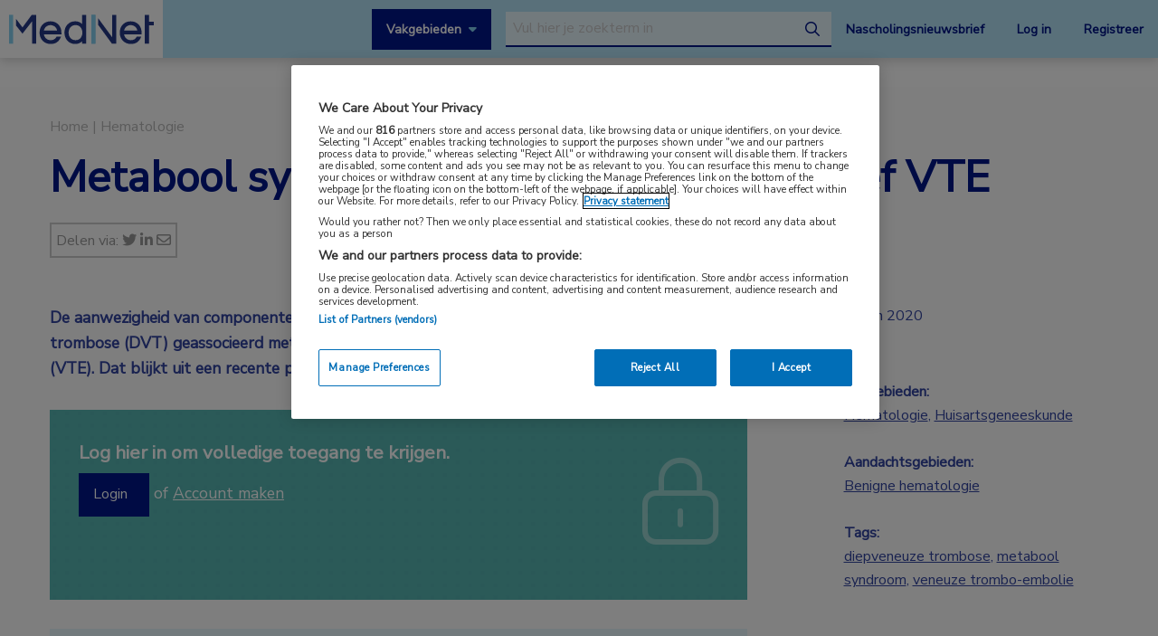

--- FILE ---
content_type: text/html; charset=UTF-8
request_url: https://www.mednet.nl/nieuws/metabool-syndroom-verhoogt-risico-recidief-vte/
body_size: 16838
content:
<!doctype html>
<html class="no-js" lang="nl-NL" >
	<head>
		<meta charset="utf-8" />
		<meta name="viewport" content="width=device-width, initial-scale=1.0" />
		<link rel="shortcut icon" type="image/png" href="https://www.mednet.nl/wp-content/themes/FoundationPress-child/assets/img/favicon.ico">
		<link href="https://fonts.googleapis.com/css?family=Nunito+Sans&display=swap" rel="stylesheet">
		<!-- OneTrust Cookies Consent Notice start for mednet.nl -->
<script src="https://cdn.cookielaw.org/scripttemplates/otSDKStub.js"  type="text/javascript" charset="UTF-8" data-domain-script="07855d1e-fdfa-47c5-ba63-96fd8807dac0" ></script>
<script type="text/javascript">
function OptanonWrapper() { }
</script>
<!-- OneTrust Cookies Consent Notice end for mednet.nl -->

<!-- Ternair Webpush script start for mednet.nl -->
  <script src="https://ods-services.springer-sbm.com/webpush/publicwebpush/TernairWebPushSDK" async=""></script>
  <script>
    window.TernairWebPush = window.TernairWebPush || [];
    TernairWebPush.push(function() {
      TernairWebPush.init({
        webPushId: "wp-a3e5a5b1-fa04-425d-9c78-cf266cb1c748",
        subscribeUrl: "https://ods-services.springer-sbm.com/webhook//webpush/register",
        client: "bsl",
      });
    });
  </script>
<!-- Ternair Webpush script end for mednet.nl -->				 <!-- STRL -->
		 <script src="https://cdn.optimizely.com/js/20887691944.js"></script>
		<!-- Google Tag Manager crossdomain tracking -->
		<script>(function(w,d,s,l,i){w[l]=w[l]||[];w[l].push({'gtm.start':
		new Date().getTime(),event:'gtm.js'});var f=d.getElementsByTagName(s)[0],
		j=d.createElement(s),dl=l!='dataLayer'?'&l='+l:'';j.async=true;j.src=
		'https://www.googletagmanager.com/gtm.js?id='+i+dl;f.parentNode.insertBefore(j,f);
		})(window,document,'script','dataLayer','GTM-MHS62MT');</script>
		<!-- End Google Tag Manager -->
		 <meta name='robots' content='index, follow, max-image-preview:large, max-snippet:-1, max-video-preview:-1' />
	<style>img:is([sizes="auto" i], [sizes^="auto," i]) { contain-intrinsic-size: 3000px 1500px }</style>
	
<!-- Google Tag Manager for WordPress by gtm4wp.com -->
<script data-cfasync="false" data-pagespeed-no-defer>
	var gtm4wp_datalayer_name = "dataLayer";
	var dataLayer = dataLayer || [];
</script>
<!-- End Google Tag Manager for WordPress by gtm4wp.com -->
	<!-- This site is optimized with the Yoast SEO plugin v26.3 - https://yoast.com/wordpress/plugins/seo/ -->
	<title>Metabool syndroom verhoogt risico recidief VTE | MedNet</title>
	<link rel="canonical" href="https://www.mednet.nl/nieuws/metabool-syndroom-verhoogt-risico-recidief-vte/" />
	<meta property="og:locale" content="nl_NL" />
	<meta property="og:type" content="article" />
	<meta property="og:title" content="Metabool syndroom verhoogt risico recidief VTE | MedNet" />
	<meta property="og:description" content="De aanwezigheid van componenten van het metabool syndroom is bij patiënten met diepveneuze trombose (DVT) geassocieerd met een hoger risico op een nieuwe veneuze trombo-embolie (VTE). Dat blijkt uit een recente publicatie in Blood Advances. " />
	<meta property="og:url" content="https://www.mednet.nl/nieuws/metabool-syndroom-verhoogt-risico-recidief-vte/" />
	<meta property="og:site_name" content="MedNet" />
	<meta property="article:modified_time" content="2020-01-31T12:44:58+00:00" />
	<meta property="og:image" content="https://www.mednet.nl/wp-content/uploads/2019/10/bloeddruk-meten.jpg" />
	<meta property="og:image:width" content="700" />
	<meta property="og:image:height" content="299" />
	<meta property="og:image:type" content="image/jpeg" />
	<meta name="twitter:card" content="summary_large_image" />
	<meta name="twitter:label1" content="Geschatte leestijd" />
	<meta name="twitter:data1" content="1 minuut" />
	<script type="application/ld+json" class="yoast-schema-graph">{"@context":"https://schema.org","@graph":[{"@type":"WebPage","@id":"https://www.mednet.nl/nieuws/metabool-syndroom-verhoogt-risico-recidief-vte/","url":"https://www.mednet.nl/nieuws/metabool-syndroom-verhoogt-risico-recidief-vte/","name":"Metabool syndroom verhoogt risico recidief VTE | MedNet","isPartOf":{"@id":"https://www.mednet.nl/#website"},"primaryImageOfPage":{"@id":"https://www.mednet.nl/nieuws/metabool-syndroom-verhoogt-risico-recidief-vte/#primaryimage"},"image":{"@id":"https://www.mednet.nl/nieuws/metabool-syndroom-verhoogt-risico-recidief-vte/#primaryimage"},"thumbnailUrl":"https://www.mednet.nl/wp-content/uploads/2019/10/bloeddruk-meten.jpg","datePublished":"2020-01-10T15:43:46+00:00","dateModified":"2020-01-31T12:44:58+00:00","breadcrumb":{"@id":"https://www.mednet.nl/nieuws/metabool-syndroom-verhoogt-risico-recidief-vte/#breadcrumb"},"inLanguage":"nl-NL","potentialAction":[{"@type":"ReadAction","target":["https://www.mednet.nl/nieuws/metabool-syndroom-verhoogt-risico-recidief-vte/"]}]},{"@type":"ImageObject","inLanguage":"nl-NL","@id":"https://www.mednet.nl/nieuws/metabool-syndroom-verhoogt-risico-recidief-vte/#primaryimage","url":"https://www.mednet.nl/wp-content/uploads/2019/10/bloeddruk-meten.jpg","contentUrl":"https://www.mednet.nl/wp-content/uploads/2019/10/bloeddruk-meten.jpg","width":700,"height":299,"caption":"jichtopvlammingen"},{"@type":"BreadcrumbList","@id":"https://www.mednet.nl/nieuws/metabool-syndroom-verhoogt-risico-recidief-vte/#breadcrumb","itemListElement":[{"@type":"ListItem","position":1,"name":"Home","item":"https://www.mednet.nl/"},{"@type":"ListItem","position":2,"name":"Metabool syndroom verhoogt risico recidief VTE"}]},{"@type":"WebSite","@id":"https://www.mednet.nl/#website","url":"https://www.mednet.nl/","name":"MedNet","description":"","potentialAction":[{"@type":"SearchAction","target":{"@type":"EntryPoint","urlTemplate":"https://www.mednet.nl/?s={search_term_string}"},"query-input":{"@type":"PropertyValueSpecification","valueRequired":true,"valueName":"search_term_string"}}],"inLanguage":"nl-NL"}]}</script>
	<!-- / Yoast SEO plugin. -->


<link rel='dns-prefetch' href='//ajax.googleapis.com' />
<link rel='dns-prefetch' href='//kit.fontawesome.com' />
<link rel='stylesheet' id='wp-block-library-css' href='https://www.mednet.nl/wp-includes/css/dist/block-library/style.min.css' type='text/css' media='all' />
<style id='classic-theme-styles-inline-css' type='text/css'>
/*! This file is auto-generated */
.wp-block-button__link{color:#fff;background-color:#32373c;border-radius:9999px;box-shadow:none;text-decoration:none;padding:calc(.667em + 2px) calc(1.333em + 2px);font-size:1.125em}.wp-block-file__button{background:#32373c;color:#fff;text-decoration:none}
</style>
<style id='filebird-block-filebird-gallery-style-inline-css' type='text/css'>
ul.filebird-block-filebird-gallery{margin:auto!important;padding:0!important;width:100%}ul.filebird-block-filebird-gallery.layout-grid{display:grid;grid-gap:20px;align-items:stretch;grid-template-columns:repeat(var(--columns),1fr);justify-items:stretch}ul.filebird-block-filebird-gallery.layout-grid li img{border:1px solid #ccc;box-shadow:2px 2px 6px 0 rgba(0,0,0,.3);height:100%;max-width:100%;-o-object-fit:cover;object-fit:cover;width:100%}ul.filebird-block-filebird-gallery.layout-masonry{-moz-column-count:var(--columns);-moz-column-gap:var(--space);column-gap:var(--space);-moz-column-width:var(--min-width);columns:var(--min-width) var(--columns);display:block;overflow:auto}ul.filebird-block-filebird-gallery.layout-masonry li{margin-bottom:var(--space)}ul.filebird-block-filebird-gallery li{list-style:none}ul.filebird-block-filebird-gallery li figure{height:100%;margin:0;padding:0;position:relative;width:100%}ul.filebird-block-filebird-gallery li figure figcaption{background:linear-gradient(0deg,rgba(0,0,0,.7),rgba(0,0,0,.3) 70%,transparent);bottom:0;box-sizing:border-box;color:#fff;font-size:.8em;margin:0;max-height:100%;overflow:auto;padding:3em .77em .7em;position:absolute;text-align:center;width:100%;z-index:2}ul.filebird-block-filebird-gallery li figure figcaption a{color:inherit}

</style>
<style id='global-styles-inline-css' type='text/css'>
:root{--wp--preset--aspect-ratio--square: 1;--wp--preset--aspect-ratio--4-3: 4/3;--wp--preset--aspect-ratio--3-4: 3/4;--wp--preset--aspect-ratio--3-2: 3/2;--wp--preset--aspect-ratio--2-3: 2/3;--wp--preset--aspect-ratio--16-9: 16/9;--wp--preset--aspect-ratio--9-16: 9/16;--wp--preset--color--black: #000000;--wp--preset--color--cyan-bluish-gray: #abb8c3;--wp--preset--color--white: #ffffff;--wp--preset--color--pale-pink: #f78da7;--wp--preset--color--vivid-red: #cf2e2e;--wp--preset--color--luminous-vivid-orange: #ff6900;--wp--preset--color--luminous-vivid-amber: #fcb900;--wp--preset--color--light-green-cyan: #7bdcb5;--wp--preset--color--vivid-green-cyan: #00d084;--wp--preset--color--pale-cyan-blue: #8ed1fc;--wp--preset--color--vivid-cyan-blue: #0693e3;--wp--preset--color--vivid-purple: #9b51e0;--wp--preset--gradient--vivid-cyan-blue-to-vivid-purple: linear-gradient(135deg,rgba(6,147,227,1) 0%,rgb(155,81,224) 100%);--wp--preset--gradient--light-green-cyan-to-vivid-green-cyan: linear-gradient(135deg,rgb(122,220,180) 0%,rgb(0,208,130) 100%);--wp--preset--gradient--luminous-vivid-amber-to-luminous-vivid-orange: linear-gradient(135deg,rgba(252,185,0,1) 0%,rgba(255,105,0,1) 100%);--wp--preset--gradient--luminous-vivid-orange-to-vivid-red: linear-gradient(135deg,rgba(255,105,0,1) 0%,rgb(207,46,46) 100%);--wp--preset--gradient--very-light-gray-to-cyan-bluish-gray: linear-gradient(135deg,rgb(238,238,238) 0%,rgb(169,184,195) 100%);--wp--preset--gradient--cool-to-warm-spectrum: linear-gradient(135deg,rgb(74,234,220) 0%,rgb(151,120,209) 20%,rgb(207,42,186) 40%,rgb(238,44,130) 60%,rgb(251,105,98) 80%,rgb(254,248,76) 100%);--wp--preset--gradient--blush-light-purple: linear-gradient(135deg,rgb(255,206,236) 0%,rgb(152,150,240) 100%);--wp--preset--gradient--blush-bordeaux: linear-gradient(135deg,rgb(254,205,165) 0%,rgb(254,45,45) 50%,rgb(107,0,62) 100%);--wp--preset--gradient--luminous-dusk: linear-gradient(135deg,rgb(255,203,112) 0%,rgb(199,81,192) 50%,rgb(65,88,208) 100%);--wp--preset--gradient--pale-ocean: linear-gradient(135deg,rgb(255,245,203) 0%,rgb(182,227,212) 50%,rgb(51,167,181) 100%);--wp--preset--gradient--electric-grass: linear-gradient(135deg,rgb(202,248,128) 0%,rgb(113,206,126) 100%);--wp--preset--gradient--midnight: linear-gradient(135deg,rgb(2,3,129) 0%,rgb(40,116,252) 100%);--wp--preset--font-size--small: 13px;--wp--preset--font-size--medium: 20px;--wp--preset--font-size--large: 36px;--wp--preset--font-size--x-large: 42px;--wp--preset--spacing--20: 0.44rem;--wp--preset--spacing--30: 0.67rem;--wp--preset--spacing--40: 1rem;--wp--preset--spacing--50: 1.5rem;--wp--preset--spacing--60: 2.25rem;--wp--preset--spacing--70: 3.38rem;--wp--preset--spacing--80: 5.06rem;--wp--preset--shadow--natural: 6px 6px 9px rgba(0, 0, 0, 0.2);--wp--preset--shadow--deep: 12px 12px 50px rgba(0, 0, 0, 0.4);--wp--preset--shadow--sharp: 6px 6px 0px rgba(0, 0, 0, 0.2);--wp--preset--shadow--outlined: 6px 6px 0px -3px rgba(255, 255, 255, 1), 6px 6px rgba(0, 0, 0, 1);--wp--preset--shadow--crisp: 6px 6px 0px rgba(0, 0, 0, 1);}:where(.is-layout-flex){gap: 0.5em;}:where(.is-layout-grid){gap: 0.5em;}body .is-layout-flex{display: flex;}.is-layout-flex{flex-wrap: wrap;align-items: center;}.is-layout-flex > :is(*, div){margin: 0;}body .is-layout-grid{display: grid;}.is-layout-grid > :is(*, div){margin: 0;}:where(.wp-block-columns.is-layout-flex){gap: 2em;}:where(.wp-block-columns.is-layout-grid){gap: 2em;}:where(.wp-block-post-template.is-layout-flex){gap: 1.25em;}:where(.wp-block-post-template.is-layout-grid){gap: 1.25em;}.has-black-color{color: var(--wp--preset--color--black) !important;}.has-cyan-bluish-gray-color{color: var(--wp--preset--color--cyan-bluish-gray) !important;}.has-white-color{color: var(--wp--preset--color--white) !important;}.has-pale-pink-color{color: var(--wp--preset--color--pale-pink) !important;}.has-vivid-red-color{color: var(--wp--preset--color--vivid-red) !important;}.has-luminous-vivid-orange-color{color: var(--wp--preset--color--luminous-vivid-orange) !important;}.has-luminous-vivid-amber-color{color: var(--wp--preset--color--luminous-vivid-amber) !important;}.has-light-green-cyan-color{color: var(--wp--preset--color--light-green-cyan) !important;}.has-vivid-green-cyan-color{color: var(--wp--preset--color--vivid-green-cyan) !important;}.has-pale-cyan-blue-color{color: var(--wp--preset--color--pale-cyan-blue) !important;}.has-vivid-cyan-blue-color{color: var(--wp--preset--color--vivid-cyan-blue) !important;}.has-vivid-purple-color{color: var(--wp--preset--color--vivid-purple) !important;}.has-black-background-color{background-color: var(--wp--preset--color--black) !important;}.has-cyan-bluish-gray-background-color{background-color: var(--wp--preset--color--cyan-bluish-gray) !important;}.has-white-background-color{background-color: var(--wp--preset--color--white) !important;}.has-pale-pink-background-color{background-color: var(--wp--preset--color--pale-pink) !important;}.has-vivid-red-background-color{background-color: var(--wp--preset--color--vivid-red) !important;}.has-luminous-vivid-orange-background-color{background-color: var(--wp--preset--color--luminous-vivid-orange) !important;}.has-luminous-vivid-amber-background-color{background-color: var(--wp--preset--color--luminous-vivid-amber) !important;}.has-light-green-cyan-background-color{background-color: var(--wp--preset--color--light-green-cyan) !important;}.has-vivid-green-cyan-background-color{background-color: var(--wp--preset--color--vivid-green-cyan) !important;}.has-pale-cyan-blue-background-color{background-color: var(--wp--preset--color--pale-cyan-blue) !important;}.has-vivid-cyan-blue-background-color{background-color: var(--wp--preset--color--vivid-cyan-blue) !important;}.has-vivid-purple-background-color{background-color: var(--wp--preset--color--vivid-purple) !important;}.has-black-border-color{border-color: var(--wp--preset--color--black) !important;}.has-cyan-bluish-gray-border-color{border-color: var(--wp--preset--color--cyan-bluish-gray) !important;}.has-white-border-color{border-color: var(--wp--preset--color--white) !important;}.has-pale-pink-border-color{border-color: var(--wp--preset--color--pale-pink) !important;}.has-vivid-red-border-color{border-color: var(--wp--preset--color--vivid-red) !important;}.has-luminous-vivid-orange-border-color{border-color: var(--wp--preset--color--luminous-vivid-orange) !important;}.has-luminous-vivid-amber-border-color{border-color: var(--wp--preset--color--luminous-vivid-amber) !important;}.has-light-green-cyan-border-color{border-color: var(--wp--preset--color--light-green-cyan) !important;}.has-vivid-green-cyan-border-color{border-color: var(--wp--preset--color--vivid-green-cyan) !important;}.has-pale-cyan-blue-border-color{border-color: var(--wp--preset--color--pale-cyan-blue) !important;}.has-vivid-cyan-blue-border-color{border-color: var(--wp--preset--color--vivid-cyan-blue) !important;}.has-vivid-purple-border-color{border-color: var(--wp--preset--color--vivid-purple) !important;}.has-vivid-cyan-blue-to-vivid-purple-gradient-background{background: var(--wp--preset--gradient--vivid-cyan-blue-to-vivid-purple) !important;}.has-light-green-cyan-to-vivid-green-cyan-gradient-background{background: var(--wp--preset--gradient--light-green-cyan-to-vivid-green-cyan) !important;}.has-luminous-vivid-amber-to-luminous-vivid-orange-gradient-background{background: var(--wp--preset--gradient--luminous-vivid-amber-to-luminous-vivid-orange) !important;}.has-luminous-vivid-orange-to-vivid-red-gradient-background{background: var(--wp--preset--gradient--luminous-vivid-orange-to-vivid-red) !important;}.has-very-light-gray-to-cyan-bluish-gray-gradient-background{background: var(--wp--preset--gradient--very-light-gray-to-cyan-bluish-gray) !important;}.has-cool-to-warm-spectrum-gradient-background{background: var(--wp--preset--gradient--cool-to-warm-spectrum) !important;}.has-blush-light-purple-gradient-background{background: var(--wp--preset--gradient--blush-light-purple) !important;}.has-blush-bordeaux-gradient-background{background: var(--wp--preset--gradient--blush-bordeaux) !important;}.has-luminous-dusk-gradient-background{background: var(--wp--preset--gradient--luminous-dusk) !important;}.has-pale-ocean-gradient-background{background: var(--wp--preset--gradient--pale-ocean) !important;}.has-electric-grass-gradient-background{background: var(--wp--preset--gradient--electric-grass) !important;}.has-midnight-gradient-background{background: var(--wp--preset--gradient--midnight) !important;}.has-small-font-size{font-size: var(--wp--preset--font-size--small) !important;}.has-medium-font-size{font-size: var(--wp--preset--font-size--medium) !important;}.has-large-font-size{font-size: var(--wp--preset--font-size--large) !important;}.has-x-large-font-size{font-size: var(--wp--preset--font-size--x-large) !important;}
:where(.wp-block-post-template.is-layout-flex){gap: 1.25em;}:where(.wp-block-post-template.is-layout-grid){gap: 1.25em;}
:where(.wp-block-columns.is-layout-flex){gap: 2em;}:where(.wp-block-columns.is-layout-grid){gap: 2em;}
:root :where(.wp-block-pullquote){font-size: 1.5em;line-height: 1.6;}
</style>
<link rel='stylesheet' id='main-stylesheet-css' href='https://www.mednet.nl/wp-content/themes/FoundationPress/dist/assets/css/app.css' type='text/css' media='all' />
<link rel='stylesheet' id='searchwp-forms-css' href='https://www.mednet.nl/wp-content/plugins/searchwp/assets/css/frontend/search-forms.min.css' type='text/css' media='all' />
<link rel='stylesheet' id='child-theme-css' href='https://www.mednet.nl/wp-content/themes/FoundationPress-child/assets/css/style.min.css' type='text/css' media='all' />
<script type="text/javascript" src="https://ajax.googleapis.com/ajax/libs/jquery/2.2.4/jquery.min.js" id="jquery-js"></script>
<link rel="https://api.w.org/" href="https://www.mednet.nl/wp-json/" /><link rel="alternate" title="JSON" type="application/json" href="https://www.mednet.nl/wp-json/wp/v2/news/9715" /><link rel="alternate" title="oEmbed (JSON)" type="application/json+oembed" href="https://www.mednet.nl/wp-json/oembed/1.0/embed?url=https%3A%2F%2Fwww.mednet.nl%2Fnieuws%2Fmetabool-syndroom-verhoogt-risico-recidief-vte%2F" />
<link rel="alternate" title="oEmbed (XML)" type="text/xml+oembed" href="https://www.mednet.nl/wp-json/oembed/1.0/embed?url=https%3A%2F%2Fwww.mednet.nl%2Fnieuws%2Fmetabool-syndroom-verhoogt-risico-recidief-vte%2F&#038;format=xml" />

<!-- Google Tag Manager for WordPress by gtm4wp.com -->
<!-- GTM Container placement set to footer -->
<script data-cfasync="false" data-pagespeed-no-defer>
	var dataLayer_content = {"pagePostType":"news","pagePostType2":"single-news","pagePostAuthor":"Mirjam Bedaf"};
	dataLayer.push( dataLayer_content );
</script>
<script data-cfasync="false" data-pagespeed-no-defer>
(function(w,d,s,l,i){w[l]=w[l]||[];w[l].push({'gtm.start':
new Date().getTime(),event:'gtm.js'});var f=d.getElementsByTagName(s)[0],
j=d.createElement(s),dl=l!='dataLayer'?'&l='+l:'';j.async=true;j.src=
'//www.googletagmanager.com/gtm.js?id='+i+dl;f.parentNode.insertBefore(j,f);
})(window,document,'script','dataLayer','GTM-PCK62XR');
</script>
<!-- End Google Tag Manager for WordPress by gtm4wp.com --><script>(()=>{var o=[],i={};["on","off","toggle","show"].forEach((l=>{i[l]=function(){o.push([l,arguments])}})),window.Boxzilla=i,window.boxzilla_queue=o})();</script>			<script type="text/javascript">
		(function () {

				// Run this in an interval (every 0.1s)
				var cnt = 0;
				var consentSetInterval = setInterval(function () {
						cnt += 1;

						// Stop if no consent after 60 seconds.
						if (cnt === 600) {
								clearInterval(consentSetInterval);
						}

						if (document.cookie.split('; ').find(row => row.startsWith('OptanonAlertBoxClosed='))) {

								clearInterval(consentSetInterval);
								var script = document.createElement('script');
								script.src = 'https://securepubads.g.doubleclick.net/tag/js/gpt.js';
								jQuery('head').append(script.outerHTML);
						}

						cnt++;
				}, 100);
		})();
</script>

<!-- Start GPT Tag -->
<script>
		window.googletag = window.googletag || {cmd: []};
		googletag.cmd.push(function() {
				var topbanner = googletag.sizeMapping()
						.addSize([1170, 0], [[1170, 225], [970, 250], [728, 90]])
						.addSize([970, 0], [[970, 250], [728, 90]])
						.addSize([728, 0], [[728, 90]])
						.addSize([0, 0], [])
						.build();

				var topbanner_mobile = googletag.sizeMapping()
						.addSize([768, 0], [])
						.addSize([370, 0], [[320, 100]])
						.build();

				var sidebar = googletag.sizeMapping()
						.addSize([768, 0], [[300, 250], [300, 600]])
						.addSize([300, 0], [])
						.addSize([0, 0], [])
						.build();

				var sidebar_mobile = googletag.sizeMapping()
						.addSize([768, 0], [])
						.addSize([300, 0], [[300, 251], [300, 601]])
						.addSize([0, 0], [])
						.build();

				googletag.defineSlot('/4969/mednet.nl/hematologie', [[1170,225],[728,90],[970,250]], 'div-gpt-ad-topbanner')
						.defineSizeMapping(topbanner)
						.addService(googletag.pubads());

				googletag.defineSlot('/4969/mednet.nl/hematologie', [[320,100]], 'div-gpt-ad-topbanner_mobile')
						.defineSizeMapping(topbanner_mobile)
						.addService(googletag.pubads());

				googletag.defineSlot('/4969/mednet.nl/hematologie', [[300,250],[300,600]], 'div-gpt-ad-sidebar')
						.defineSizeMapping(sidebar)
						.addService(googletag.pubads());

				googletag.defineSlot('/4969/mednet.nl/hematologie', [[300, 251], [300, 601]], 'div-gpt-ad-sidebar_mobile')
						.defineSizeMapping(sidebar_mobile)
						.addService(googletag.pubads());

				googletag.pubads().enableSingleRequest();
				googletag.pubads()
						.setTargeting('Aandachtsgebied', ['benigne-hematologie'])
						.setTargeting('Tags', ['diepveneuze-trombose', 'metabool-syndroom', 'vte'])
						.setTargeting('Media', [])
						.setTargeting('BIG', 'no')
						.setTargeting('Pageid', '9715');
				googletag.pubads().collapseEmptyDivs();
				googletag.pubads().setCentering(true);
				googletag.enableServices();

		});
</script>
<!-- End GPT Tag -->
			<script>
				var wpurl   = 'https://www.mednet.nl';
				var ajaxurl = 'https://www.mednet.nl/wp-admin/admin-ajax.php';
				var stylesheet_directory = 'https://www.mednet.nl/wp-content/themes/FoundationPress-child';
				var page = 'hematologie';
				var pageid = '9715';
				var big = 'no';
							</script>

			
			<script>
					window.dataLayer = window.dataLayer || [];
					dataLayer.push({
					'content': {
						'contentInfo': {
							'authors': 'Mirjam Bedaf',
							'contentId': '9715',
							'publishedAt': '2020-01-10T16:43:46+01:00',
							'title': 'Metabool syndroom verhoogt risico recidief VTE',
							'sponsor': 'no',
							'sponsorName': '',
							'language': 'nl'
						},
						'tags': {
							'areasOfExpertise': 'Hematologie, Huisartsgeneeskunde',
							'areasOfFocus': 'Benigne hematologie',
							'tags':'diepveneuze trombose, metabool syndroom, veneuze trombo-embolie'
					}},
					'page': {
						'pageinfo': {
							'destinationURL': 'https://www.mednet.nl/nieuws/metabool-syndroom-verhoogt-risico-recidief-vte/',
							'fullTextView':   'true',
							'pageName': 'Metabool syndroom verhoogt risico recidief VTE | MedNet',
							'pageType': 'news'
						},
						'search':  {
							'query': '',
							'totalHits': '',
							'typeDiscipline': '',
							'typeCategory':''
						}
					},
					'session': {
						'authentication': {
							'loginStatus': 'false',
							'profession': '',
							'subscriberId': '',
							'subscriptions': '',
							'userLoginDetails': 'false'
					}}
			})
			</script>

					<!-- Google Tag Manager -->
			<script>(function(w,d,s,l,i){w[l]=w[l]||[];w[l].push({'gtm.start':
			new Date().getTime(),event:'gtm.js'});var f=d.getElementsByTagName(s)
			[0],
			j=d.createElement(s),dl=l!='dataLayer'?'&l='+l:'';j.async=true;j.src=
			'https://www.googletagmanager.com/gtm.js?id='+i+dl;f.parentNode.
			insertBefore(j,f);
			})(window,document,'script','dataLayer','GTM-PHBXDF2');</script>
			<!-- End Google Tag Manager -->

				</head>

	<body class="wp-singular news-template-default single single-news postid-9715 wp-theme-FoundationPress wp-child-theme-FoundationPress-child offcanvas" >
		<!-- header -->
	<div class="opacitylayer"></div>
	<header>
		<a href="https://www.mednet.nl/nieuws/metabool-syndroom-verhoogt-risico-recidief-vte/#main" class="skiplink">Naar hoofdinhoud</a>
		<a href="https://www.mednet.nl/nieuws/metabool-syndroom-verhoogt-risico-recidief-vte/#menu" class="skiplink">Naar menu</a>

		<nav id="menu" aria-label="Main menu">

			<a href="https://www.mednet.nl" class="logo">
				<img src="https://www.mednet.nl/wp-content/uploads/2022/06/logo.svg" alt="MedNet" />
			</a>

			<div class="right">
				<a class="show-specialisms" data-toggle="specialisms">Vakgebieden</a>

				<div id="searchbar" class="searchbar hide-for-small-only">
					<form id="headersearch" action="/zoeken" method="get" aria-haspopup="true">
						<label for="s" style="position: absolute; left: -9999px;">Search through the website</label>
						<input placeholder="Vul hier je zoekterm in" type="text" name="_search" value=""  data-swpengine="default" data-swplive="true" />
						<button type="submit">
							<i class="fa-regular fa-magnifying-glass"></i>
							<span class="screen-reader-text">search</span>
						</button>
					</form>
				</div>

				<div class="hide-for-small-only">
					<a href="https://www.mednet.nl/nascholingsupdate/" class="login" title="Nascholingsnieuwsbrief"><span class="screen-reader-text">Nascholingsnieuwsbrief</span>Nascholingsnieuwsbrief</a>
											<a href="?sso=login" onclick="dataLayer.push({
								'event': 'trackEvent',
								'eventCategory': 'ctaClick',
								'eventAction': 'click',
								'eventLabel': 'Log in'})" class="login">Log in</a>
						<a href="https://www.mednet.nl/registreren/" onclick="dataLayer.push({
								'event': 'trackEvent',
								'eventCategory': 'ctaClick',
								'eventAction': 'click',
								'eventLabel': 'Registreer'})" class="register">Registreer</a>
						<script>
						dataLayer.push({'inloggen': 'false'});
						</script>
											<div data-responsive-toggle="searchbar" data-hide-for="medium">
						<button class="searchtoggle" type="button" data-toggle="searchbar">
							<i class="far fa-search"></i>
							<span class="screen-reader-text">Open zoekbalk</span>
						</button>
					</div>
				</div>

				<div class="show-for-small-only">
					<button class="menutoggle" type="button" data-toggle="mobilemenu">
						<i class="far fa-bars"></i>  Menu
					</button>
				</div>

				<div class="menu show-for-small-only" id="mobilemenu">
					<a href="https://www.mednet.nl/nascholingsupdate/" class="login" title="Nascholingsnieuwsbrief"><span class="screen-reader-text">Nascholingsnieuwsbrief</span>Nascholingsnieuwsbrief</a>
											<a href="?sso=login" onclick="dataLayer.push({
								'event': 'trackEvent',
								'eventCategory': 'ctaClick',
								'eventAction': 'click',
								'eventLabel': 'Log in'})" class="">Log in</a>
						<a href="https://www.mednet.nl/registreren/" onclick="dataLayer.push({
								'event': 'trackEvent',
								'eventCategory': 'ctaClick',
								'eventAction': 'click',
								'eventLabel': 'Registreer'})" class="register">Registreer</a>
						
					<a class="togglesearch">
						Zoeken					</a>
				</div>

			</div>

		</nav>
		<script type="text/javascript">
				$(document).ready(function(){
					$(".bluebox a").click(function(event) {
							var blueboxtext = $(this).text();
							window.dataLayer = window.dataLayer || [];
							dataLayer.push({
								'event': 'trackEvent',
								'eventCategory': 'ctaClick',
								'eventAction': 'click',
								'eventLabel': blueboxtext
							});
					});
				});

        $(document).ready(function(){
          $("a.ctaLink").click(function(event) {
							var ctatext = $(this).text();
              window.dataLayer = window.dataLayer || [];
              dataLayer.push({
                'event': 'trackEvent',
                'eventCategory': 'ctaClick',
                'eventAction': 'click',
                'eventLabel': ctatext
              });
          });
        });

		</script>
		<div class="specialisms-dropdown is-hidden" data-toggler="is-hidden" id="specialisms">
			<div class="row">
				<div class="column large-12 medium-12 small-12">
					<ul>
						<li><a href="https://www.mednet.nl/vakgebied/cardiologie">Cardiologie</a></li><li><a href="https://www.mednet.nl/vakgebied/covid-19/">Coronavirus (COVID-19)</a></li><li><a href="https://www.mednet.nl/vakgebied/dermatologie/">Dermatologie</a></li><li><a href="https://www.mednet.nl/vakgebied/endocrinologie/">Endocrinologie</a></li><li><a href="https://www.mednet.nl/vakgebied/farmacie/">Farmacie</a></li><li><a href="https://www.mednet.nl/vakgebied/gastro-enterologie/">Gastro-enterologie</a></li><li><a href="https://www.mednet.nl/vakgebied/heelkunde/">Heelkunde</a></li></ul><ul><li><a href="https://www.mednet.nl/vakgebied/hematologie">Hematologie</a></li><li><a href="https://www.mednet.nl/vakgebied/huisartsgeneeskunde/">Huisartsgeneeskunde</a></li><li><a href="https://www.mednet.nl/vakgebied/infectieziekten/">Infectieziekten</a></li><li><a href="https://www.mednet.nl/vakgebied/kindergeneeskunde/">Kindergeneeskunde</a></li><li><a href="https://www.mednet.nl/vakgebied/longziekten/">Longziekten</a></li><li><a href="https://www.mednet.nl/vakgebied/nefrologie/">Nefrologie</a></li><li><a href="https://www.mednet.nl/vakgebied/neurologie/">Neurologie</a></li></ul><ul><li><a href="https://www.mednet.nl/vakgebied/oncologie/">Oncologie</a></li><li><a href="https://www.mednet.nl/vakgebied/oogheelkunde/">Oogheelkunde</a></li><li><a href="https://www.mednet.nl/vakgebied/overig/">Overig</a></li><li><a href="https://www.mednet.nl/vakgebied/reumatologie/">Reumatologie</a></li><li><a href="https://www.mednet.nl/vakgebied/urologie/">Urologie</a></li><li><a href="https://www.mednet.nl/vakgebied/voeding/">Voeding</a></li>					</ul>
				</div>
			</div>
		</div>
	</header>
	<!-- end:header -->
  <main id="main">

    		<div class="dfp-ad header">
			<div class="row">
				<div class="column large-12 medium-12 small-12">
					<div class="ad">
						<!-- GPT AdSlot 1 for Ad unit 'mednet.nl/homepage' ### Size: [[1170,225],[728,90],[970,250]] -->
						<div id='div-gpt-ad-topbanner'>
							<script>
								googletag.cmd.push(function() { googletag.display('div-gpt-ad-topbanner'); });
							</script>
						</div>
						<!-- End AdSlot 1 -->

						<!-- GPT AdSlot 2 for Ad unit 'mednet.nl/homepage' ### Size: [[320,100]] -->
						<div id='div-gpt-ad-topbanner_mobile'>
							<script>
								googletag.cmd.push(function() { googletag.display('div-gpt-ad-topbanner_mobile'); });
							</script>
						</div>
						<!-- End AdSlot 2 -->
					</div>
				</div>
			</div>
		</div>
		
          <script>
      dataLayer.push({'sponsor': 'Nee'});
      </script>
      <div class="row">
        <div class="column large-12 medium-12 small-12">
          <div class="breadcrumbs" typeof="BreadcrumbList" vocab="https://schema.org/">
            <!-- Breadcrumb NavXT 7.4.1 -->
<span property="itemListElement" typeof="ListItem"><a property="item" typeof="WebPage" title="Go to MedNet." href="https://www.mednet.nl" class="home" ><span property="name">Home</span></a><meta property="position" content="1"></span><span class="divider"> | </span><span property="itemListElement" typeof="ListItem"><span property="name" class="post post-news current-item">Metabool syndroom verhoogt risico recidief VTE</span><meta property="url" content="https://www.mednet.nl/nieuws/metabool-syndroom-verhoogt-risico-recidief-vte/"><meta property="position" content="2"></span><span property="itermListElement" typeof="ListItem"><a property="item" typeof="WebPage" href="https://www.mednet.nl/vakgebied/hematologie/">Hematologie</a></span>          </div>
          <h1>Metabool syndroom verhoogt risico recidief VTE</h1>
          <div class="metawrap">
          	<div class="socialshare">
		<span>Delen via: </span>
					<a aria-label="Delen via Twitter" onclick="dataLayer.push({
					'event': 'trackEvent',
					'eventCategory': 'ctaClick',
					'eventAction': 'click',
					'eventLabel': 'Delen via Twitter'})"  href="http://twitter.com/intent/tweet?text=Metabool syndroom verhoogt risico recidief VTE&url=https://www.mednet.nl/nieuws/metabool-syndroom-verhoogt-risico-recidief-vte/" onClick="__gaTracker('send', 'social', 'twitter', 'share', 'https://www.mednet.nl/nieuws/metabool-syndroom-verhoogt-risico-recidief-vte/');" target="_blank"><i data-tooltip title="Delen via Twitter" data-position="top" data-alignment="center" class="fab fa-twitter"></i></a>
						<a aria-label="Delen via LinkedIn" onclick="dataLayer.push({
					'event': 'trackEvent',
					'eventCategory': 'ctaClick',
					'eventAction': 'click',
					'eventLabel': 'Delen via LinkedIn'})" href="http://www.linkedin.com/shareArticle?url=https://www.mednet.nl/nieuws/metabool-syndroom-verhoogt-risico-recidief-vte/" onClick="__gaTracker('send', 'social', 'linkedin', 'share', 'https://www.mednet.nl/nieuws/metabool-syndroom-verhoogt-risico-recidief-vte/');" target="_blank"><i data-tooltip title="Delen via LinkedIn" data-position="top" data-alignment="center" class="fab fa-linkedin-in"></i></a>
						<a aria-label="Delen via Email" onclick="dataLayer.push({
					'event': 'trackEvent',
					'eventCategory': 'ctaClick',
					'eventAction': 'click',
					'eventLabel': 'Delen via Email'})" href="mailto:?subject=Metabool syndroom verhoogt risico recidief VTE!&body=https://www.mednet.nl/nieuws/metabool-syndroom-verhoogt-risico-recidief-vte/" onClick="__gaTracker('send', 'social', 'email-share', 'share', 'https://www.mednet.nl/nieuws/metabool-syndroom-verhoogt-risico-recidief-vte/');" ><i data-tooltip title="Delen via Mail" data-position="top" data-alignment="center" class="far fa-envelope"></i></a>
						<a aria-label="Delen via Whatsapp" onclick="dataLayer.push({
					'event': 'trackEvent',
					'eventCategory': 'ctaClick',
					'eventAction': 'click',
					'eventLabel': 'Delen via Whatsapp'})" class="show-for-small-only" href="whatsapp://send?text=https://www.mednet.nl/nieuws/metabool-syndroom-verhoogt-risico-recidief-vte/" data-action="share/whatsapp/share" onClick="__gaTracker('send', 'social', 'whatsapp', 'share', 'https://www.mednet.nl/nieuws/metabool-syndroom-verhoogt-risico-recidief-vte/');" ><i data-tooltip title="Delen via WhatsApp" data-position="top" data-alignment="center" class="fab fa-whatsapp"></i></a>
				</div>
	          </div>
        </div>
      </div>

      <div class="flex-holder">
        <div class="column-one">

          <div class="text">
                        <p><b>De aanwezigheid van componenten van het metabool syndroom is bij patiënten met diepveneuze trombose (DVT) geassocieerd met een hoger risico op een nieuwe veneuze trombo-embolie (VTE). Dat blijkt uit een recente publicatie in </b><a style="font-weight: bold;" href="https://ashpublications.org/bloodadvances/article/4/1/127/430064/Metabolic-syndrome-increases-risk-of-venous" target="_blank" rel="noopener noreferrer"><em>Blood Advances</em></a><b>. </b></p>
<div class="bigno"><h3>Log hier in om volledige toegang te krijgen.</h3>
<p>	<a href="?sso=login" class="btn blue has-icon">Login</a>
	 of <a href="https://www.mednet.nl/registreren/">Account maken</a></p>
<p>&nbsp;</p>
</div>
<div class="bluebox">Bekijk ook onze <a href="https://www.mednet.nl/nascholing-voor-huisartsen/">nascholingen voor huisartsen</a></div>
<br/><br/><p><strong>Bronnen:</strong><br /><ol><li>Blood Adv. 2020;4:127-35. </li></ol></p>          </div>

        </div>
        <div class="column-two">
          <script type="text/javascript">
            function datalayerFavorite(obj) {
              if ($(obj).hasClass("my_favorite")) {
                dataLayer.push({
                    'event': 'trackEvent',
                    'eventCategory': 'contentUnsave',
                    'eventAction': 'news',
                    'eventLabel': 'Metabool syndroom verhoogt risico recidief VTE'
                });
              }
              if ($(obj).hasClass("not_my_favorite")) {
                dataLayer.push({
                    'event': 'trackEvent',
                    'eventCategory': 'contentSave',
                    'eventAction': 'news',
                    'eventLabel': 'Metabool syndroom verhoogt risico recidief VTE'
                });
              }
            }
          </script>
          <div class="metadata">
            <ul>
            <li><i class="fas fa-calendar-alt"></i> jan 2020</li></ul><br/><strong>Vakgebieden:</strong><br/><a href="https://www.mednet.nl/vakgebied/hematologie/" onclick="dataLayer.push({
                      'event': 'trackEvent',
                      'eventCategory': 'ctaClick',
                      'eventAction': 'click',
                      'eventLabel': 'Hematologie'})">Hematologie</a>, <a href="https://www.mednet.nl/vakgebied/huisartsgeneeskunde/" onclick="dataLayer.push({
                      'event': 'trackEvent',
                      'eventCategory': 'ctaClick',
                      'eventAction': 'click',
                      'eventLabel': 'Huisartsgeneeskunde'})">Huisartsgeneeskunde</a><br/><br/><strong>Aandachtsgebieden:</strong><br/><a href="https://www.mednet.nl/aandachtsgebied/benigne-hematologie/" onclick="dataLayer.push({
                      'event': 'trackEvent',
                      'eventCategory': 'ctaClick',
                      'eventAction': 'click',
                      'eventLabel': 'Benigne hematologie'})">Benigne hematologie</a><br/><br/><strong>Tags:</strong><br/><a href="https://www.mednet.nl/tag/diepveneuze-trombose/"  onclick="dataLayer.push({
                      'event': 'trackEvent',
                      'eventCategory': 'ctaClick',
                      'eventAction': 'click',
                      'eventLabel': 'diepveneuze trombose'})">diepveneuze trombose</a>, <a href="https://www.mednet.nl/tag/metabool-syndroom/"  onclick="dataLayer.push({
                      'event': 'trackEvent',
                      'eventCategory': 'ctaClick',
                      'eventAction': 'click',
                      'eventLabel': 'metabool syndroom'})">metabool syndroom</a>, <a href="https://www.mednet.nl/tag/vte/"  onclick="dataLayer.push({
                      'event': 'trackEvent',
                      'eventCategory': 'ctaClick',
                      'eventAction': 'click',
                      'eventLabel': 'veneuze trombo-embolie'})">veneuze trombo-embolie</a>          </div>
        </div>
        <div class="column-three">

          		<div class="dfp-ad">
			<div class="ad">
				<!-- GPT AdSlot 3 for Ad unit 'mednet.nl/homepage' ### Size: [[300,250],[300,600]] -->
				<div id='div-gpt-ad-sidebar'>
					<script>
						googletag.cmd.push(function() { googletag.display('div-gpt-ad-sidebar'); });
					</script>
				</div>
				<!-- End AdSlot 3 -->
				<!-- GPT AdSlot 4 for Ad unit 'mednet.nl/homepage' ### Size: [[300,250]] -->
				<div id='div-gpt-ad-sidebar_mobile'>
					<script>
						googletag.cmd.push(function() { googletag.display('div-gpt-ad-sidebar_mobile'); });
					</script>
				</div>
				<!-- End AdSlot 4 -->
			</div>
		</div>
		
        </div>
      </div>
      
    <!-- specialism-tabs- -->
<div class="section specialism-tabs" id="blok-1">
  <div class="row">
	<div class="column large-12 medium-12 small-12">
	  <h2>Compleet MedNet aanbod voor  <span>Hematologie</span></h2>

	  <ul class="tabs" data-tabs id="specialism-tabs" data-deep-link="true" data-update-history="true" data-deep-link-smudge="true"  data-deep-link-smudge-offset="true">
		<li class="tabs-title is-active "><a href="#news" data-tabs-target="news"  aria-selected="true"><div class="icon" style="background-image:url(https://www.mednet.nl/wp-content/themes/FoundationPress-child/assets/img/iconen_icon-nieuwsbrief.svg)" alt="Nieuws"></div> Nieuws</a></li>
		<li class="tabs-title"><a data-tabs-target="webcast" href="#webcast"><div class="icon" style="background-image:url(https://www.mednet.nl/wp-content/themes/FoundationPress-child/assets/img/iconen_icon-live-webcast.svg)" alt="Webcasts"></div> Webcasts</a></li>
		<li class="tabs-title"><a data-tabs-target="e-learning" href="#e-learning"><div class="icon" style="background-image:url(https://www.mednet.nl/wp-content/themes/FoundationPress-child/assets/img/iconen_icon-e-learning.svg)" alt="E-learnings"></div> E-learnings</a></li>
		<li class="tabs-title"><a data-tabs-target="meeting" href="#meeting"><div class="icon" style="background-image:url(https://www.mednet.nl/wp-content/themes/FoundationPress-child/assets/img/iconen_icon-bijeenkomst.svg)" alt="Bijeenkomsten"></div> Bijeenkomsten</a></li>
		<li class="tabs-title "><a data-tabs-target="congresnieuws" href="#congresnieuws"><div class="icon" style="background-image:url(https://www.mednet.nl/wp-content/themes/FoundationPress-child/assets/img/iconen_icon-nieuwsbrief.svg)" alt="Congresnieuws"></div> Congresnieuws</a></li>
		<li class="tabs-title"><a data-tabs-target="podcasts" href="#podcasts"><div class="icon" style="background-image:url(https://www.mednet.nl/wp-content/themes/FoundationPress-child/assets/img/iconen_icon-podcast.svg)" alt="Podcasts"></div> Podcasts</a></li>
		<li class="tabs-title"><a data-tabs-target="newspaper" href="#newspaper"><div class="icon" style="background-image:url(https://www.mednet.nl/wp-content/themes/FoundationPress-child/assets/img/icon-digitale-krant.svg)" alt="Digitale krant"></div> Digitale krant</a></li>
		<li class="tabs-title"><a data-tabs-target="partnernews" href="#partnernews"><div class="icon" style="background-image:url(https://www.mednet.nl/wp-content/themes/FoundationPress-child/assets/img/icon-digitale-krant.svg)" alt="Partnernieuws"></div> Partnernieuws</a></li>
						  <li class="tabs-title"><a data-tabs-target="vacatures" href="#vacatures"><div class="icon" style="background-image:url(https://www.mednet.nl/wp-content/themes/FoundationPress-child/assets/img/iconen_icon-nieuwsbrief.svg)" alt="Vacatures"></div>  Vacatures</a></li>
						
	  </ul>
	</div>
  </div>


  <div class="tabs-content" data-tabs-content="specialism-tabs">
	<div class="tabs-panel is-active " id="news">

	  <div class="row expanded large-up-3 medium-up-2 small-up-1 items">
		<div class="column column-block">
	<div class="grid-card-news">
		<div class="image" style="background-image:url(https://www.mednet.nl/wp-content/uploads/2022/11/Samenvatting-NSCLC.jpg)">
				</div>
		<div class="content">
			<h3>
				Peiling over Samen Beslissen bij kankerbehandelingen			</h3>
			<div class="text">
				<p>
					jan 2026				</p>
			</div>
		</div>
		<a  href="https://www.mednet.nl/nieuws/peiling-over-samen-beslissen-bij-kankerbehandelingen/" class="link">
			<span class="screen-reader-text">
				Lees meer over Peiling over Samen Beslissen bij kankerbehandelingen			</span>
		</a>
	</div>
</div>
<div class="column column-block">
	<div class="grid-card-news">
		<div class="image" style="background-image:url(https://www.mednet.nl/wp-content/uploads/2026/01/Foto-GreanneLeeftink.jpg)">
				</div>
		<div class="content">
			<h3>
				Met slimme keuzes meer zorg leveren			</h3>
			<div class="text">
				<p>
					jan 2026				</p>
			</div>
		</div>
		<a  href="https://www.mednet.nl/nieuws/met-slimme-keuzes-meer-zorg-leveren/" class="link">
			<span class="screen-reader-text">
				Lees meer over Met slimme keuzes meer zorg leveren			</span>
		</a>
	</div>
</div>
<div class="column column-block">
	<div class="grid-card-news">
		<div class="image" style="background-image:url(https://www.mednet.nl/wp-content/uploads/2026/01/Template-nieuwsberichten-MedNet-2026-01-15T091727.047-1.png)">
				</div>
		<div class="content">
			<h3>
				Kortere R-CHOP-behandeling bij primair testiculair lymfoom niet minder effectief			</h3>
			<div class="text">
				<p>
					jan 2026 |  Lymfoom				</p>
			</div>
		</div>
		<a  href="https://www.mednet.nl/nieuws/kortere-r-chop-behandeling-bij-primair-testiculair-lymfoom-niet-minder-effectief/" class="link">
			<span class="screen-reader-text">
				Lees meer over Kortere R-CHOP-behandeling bij primair testiculair lymfoom niet minder effectief			</span>
		</a>
	</div>
</div>
<div class="column column-block">
	<div class="grid-card-news">
		<div class="image" style="background-image:url(https://www.mednet.nl/wp-content/uploads/2024/05/kader-4-kinderen.jpg)">
				</div>
		<div class="content">
			<h3>
				Europese samenwerking psychosociale zorg voor overlevenden kinderkanker van start			</h3>
			<div class="text">
				<p>
					jan 2026				</p>
			</div>
		</div>
		<a  href="https://www.mednet.nl/nieuws/europese-samenwerking-psychosociale-zorg-voor-overlevenden-kinderkanker-van-start/" class="link">
			<span class="screen-reader-text">
				Lees meer over Europese samenwerking psychosociale zorg voor overlevenden kinderkanker van start			</span>
		</a>
	</div>
</div>
<div class="column column-block">
	<div class="grid-card-news">
		<div class="image" style="background-image:url(https://www.mednet.nl/wp-content/uploads/2023/02/SMS-mobiele-telefoon.jpg)">
				</div>
		<div class="content">
			<h3>
				Vernieuwde cmyCMLCoach voor mensen met CML			</h3>
			<div class="text">
				<p>
					jan 2026 |  Leukemie				</p>
			</div>
		</div>
		<a  href="https://www.mednet.nl/nieuws/vernieuwde-cmycmlcoach-voor-mensen-met-cml/" class="link">
			<span class="screen-reader-text">
				Lees meer over Vernieuwde cmyCMLCoach voor mensen met CML			</span>
		</a>
	</div>
</div>
<div class="column column-block">
	<div class="grid-card-news">
		<div class="image" style="background-image:url(https://www.mednet.nl/wp-content/uploads/2025/11/Afbeelding-Hematologie_Final-1024x576.jpg)">
		<span class="sponsored">Partnernieuws</span>		</div>
		<div class="content">
			<h3>
				Nieuwe fase in de behandeling van folliculair lymfoom			</h3>
			<div class="text">
				<p>
					dec 2025 |  Lymfoom				</p>
			</div>
		</div>
		<a  href="https://www.mednet.nl/nieuws/nieuwe-fase-in-de-behandeling-van-folliculair-lymfoom/" class="link">
			<span class="screen-reader-text">
				Lees meer over Nieuwe fase in de behandeling van folliculair lymfoom			</span>
		</a>
	</div>
</div>
	  </div>
	  <div class="pagination-row row">
		<div class="column large-12 medium-12 small-12">
		  <div class="pagination-centered"><ul class='pagination'>
	<li><span aria-current="page" class="page-numbers current">1</span></li>
	<li><a class="page-numbers" href="https://www.mednet.nl/nieuws/metabool-syndroom-verhoogt-risico-recidief-vte/?pg=2&#038;t=news#news">2</a></li>
	<li><a class="page-numbers" href="https://www.mednet.nl/nieuws/metabool-syndroom-verhoogt-risico-recidief-vte/?pg=3&#038;t=news#news">3</a></li>
	<li><a class="page-numbers" href="https://www.mednet.nl/nieuws/metabool-syndroom-verhoogt-risico-recidief-vte/?pg=4&#038;t=news#news">4</a></li>
	<li><a class="page-numbers" href="https://www.mednet.nl/nieuws/metabool-syndroom-verhoogt-risico-recidief-vte/?pg=5&#038;t=news#news">5</a></li>
	<li><a class="page-numbers" href="https://www.mednet.nl/nieuws/metabool-syndroom-verhoogt-risico-recidief-vte/?pg=6&#038;t=news#news">6</a></li>
	<li><span class="page-numbers dots">&hellip;</span></li>
	<li><a class="page-numbers" href="https://www.mednet.nl/nieuws/metabool-syndroom-verhoogt-risico-recidief-vte/?pg=184&#038;t=news#news">184</a></li>
	<li><a class="next page-numbers" href="https://www.mednet.nl/nieuws/metabool-syndroom-verhoogt-risico-recidief-vte/?pg=2&#038;t=news#news">&raquo;</a></li>
</ul>
</div><!--// end .pagination -->		</div>
	  </div>
	</div>
	<div class="tabs-panel" id="webcast">

	  <div class="row expanded large-up-3 large-up-2 small-up-1 items">
		<div class="column column-block">
  <div class="grid-card-webcast">
    <div class="image" style="background-image:url(https://www.mednet.nl/wp-content/uploads/2026/01/SHC_CTCL_Webbeeld_771-x-460_OD.jpg)">
          </div>
    <div class="content">
      <h3>
        Gevorderd CTCL: van richtlijn naar realiteit      </h3>
      <div class="text">
        <p>
          15 jan 2026 om 19:30 | Lymfoom        </p>
      </div>
    </div>
    <a  href="https://www.mednet.nl/webcast/gevorderd-ctcl-van-richtlijn-naar-realiteit/" class="link">
      <span class="screen-reader-text">
        Lees meer over Gevorderd CTCL: van richtlijn naar realiteit      </span>
    </a>
  </div>
</div>
<div class="column column-block">
  <div class="grid-card-webcast">
    <div class="image" style="background-image:url(https://www.mednet.nl/wp-content/uploads/2025/12/SHC_AML_LIVE_771x460_OD.jpg)">
          </div>
    <div class="content">
      <h3>
        De (r)evolutie van target therapie in AML      </h3>
      <div class="text">
        <p>
          2 dec 2025 om 20:00 | Leukemie        </p>
      </div>
    </div>
    <a  href="https://www.mednet.nl/webcast/de-revolutie-van-target-therapie-in-aml/" class="link">
      <span class="screen-reader-text">
        Lees meer over De (r)evolutie van target therapie in AML      </span>
    </a>
  </div>
</div>
<div class="column column-block">
  <div class="grid-card-webcast">
    <div class="image" style="background-image:url(https://www.mednet.nl/wp-content/uploads/2025/03/SHC_CLL-webbeeld_771x460.jpg)">
          </div>
    <div class="content">
      <h3>
        AML-richtlijn video-educatie      </h3>
      <div class="text">
        <p>
          17 nov 2025 | Leukemie        </p>
      </div>
    </div>
    <a  href="https://www.mednet.nl/webcast/aml-richtlijn/" class="link">
      <span class="screen-reader-text">
        Lees meer over AML-richtlijn video-educatie      </span>
    </a>
  </div>
</div>
<div class="column column-block">
  <div class="grid-card-webcast">
    <div class="image" style="background-image:url(https://www.mednet.nl/wp-content/uploads/2025/09/SHC_Hematologie_771x460_OD.jpg)">
          </div>
    <div class="content">
      <h3>
        Vaccinatie van de Hematologische Patiënt: Van Richtlijn naar Praktijk      </h3>
      <div class="text">
        <p>
          9 okt 2025 om 20:00 | Vaccinatie        </p>
      </div>
    </div>
    <a  href="https://www.mednet.nl/webcast/vaccinatie-van-de-hematologische-patient-van-richtlijn-naar-praktijk/" class="link">
      <span class="screen-reader-text">
        Lees meer over Vaccinatie van de Hematologische Patiënt: Van Richtlijn naar Praktijk      </span>
    </a>
  </div>
</div>
<div class="column column-block">
  <div class="grid-card-webcast">
    <div class="image" style="background-image:url(https://www.mednet.nl/wp-content/uploads/2025/05/SHC_FLT3-gemuteerd-AML_771x460.jpg)">
          </div>
    <div class="content">
      <h3>
        <i>FLT3</i>-gemuteerde AML      </h3>
      <div class="text">
        <p>
          1 jul 2025 | Leukemie        </p>
      </div>
    </div>
    <a  href="https://www.mednet.nl/webcast/flt3-gemuteerde-aml/" class="link">
      <span class="screen-reader-text">
        Lees meer over <i>FLT3</i>-gemuteerde AML      </span>
    </a>
  </div>
</div>
<div class="column column-block">
  <div class="grid-card-webcast">
    <div class="image" style="background-image:url(https://www.mednet.nl/wp-content/uploads/2025/04/SHC_OD_CMV_771x460.jpg)">
          </div>
    <div class="content">
      <h3>
        CMV – oh jee wat moet ik ermee?      </h3>
      <div class="text">
        <p>
          1 mei 2025 | Niertransplantatie, Virale infecties        </p>
      </div>
    </div>
    <a  href="https://www.mednet.nl/webcast/cmv-oh-jee-wat-moet-ik-ermee/" class="link">
      <span class="screen-reader-text">
        Lees meer over CMV – oh jee wat moet ik ermee?      </span>
    </a>
  </div>
</div>
<div class="column column-block">
  <div class="grid-card-webcast">
    <div class="image" style="background-image:url(https://www.mednet.nl/wp-content/uploads/2024/04/aiha-webbeeld.png)">
          </div>
    <div class="content">
      <h3>
        AIHA: Diagnostiek en Management van Auto-Immuun Hemolyse      </h3>
      <div class="text">
        <p>
          10 apr 2025        </p>
      </div>
    </div>
    <a  href="https://www.mednet.nl/webcast/aiha-diagnostiek-en-management-van-auto-immuun-hemolyse/" class="link">
      <span class="screen-reader-text">
        Lees meer over AIHA: Diagnostiek en Management van Auto-Immuun Hemolyse      </span>
    </a>
  </div>
</div>
<div class="column column-block">
  <div class="grid-card-webcast">
    <div class="image" style="background-image:url(https://www.mednet.nl/wp-content/uploads/2025/03/SHC_CLL-webbeeld_771x460.jpg)">
          </div>
    <div class="content">
      <h3>
        Video-educatie CLL-richtlijn      </h3>
      <div class="text">
        <p>
          1 apr 2025 | Leukemie        </p>
      </div>
    </div>
    <a  href="https://www.mednet.nl/webcast/video-educatie-cll-richtlijn/" class="link">
      <span class="screen-reader-text">
        Lees meer over Video-educatie CLL-richtlijn      </span>
    </a>
  </div>
</div>
<div class="column column-block">
  <div class="grid-card-webcast">
    <div class="image" style="background-image:url(https://www.mednet.nl/wp-content/uploads/2024/10/webbeeld-coupereren-1024x612.png)">
          </div>
    <div class="content">
      <h3>
        Hersenbloedingen in nieuw perspectief: <br>het belang van TIME=BRAIN en het couperen van antistolling      </h3>
      <div class="text">
        <p>
          2 dec 2024 om 20:00 | Neuro-vasculair        </p>
      </div>
    </div>
    <a  href="https://www.mednet.nl/webcast/hersenbloedingen-in-nieuw-perspectief-het-belang-van-timebrain-en-het-couperen-van-antistolling/" class="link">
      <span class="screen-reader-text">
        Lees meer over Hersenbloedingen in nieuw perspectief: <br>het belang van TIME=BRAIN en het couperen van antistolling      </span>
    </a>
  </div>
</div>
	  </div>
	  <div class="pagination-row row">
		<div class="column large-12 medium-12 small-12">
		  <div class="pagination-centered"><ul class='pagination'>
	<li><span aria-current="page" class="page-numbers current">1</span></li>
	<li><a class="page-numbers" href="https://www.mednet.nl/nieuws/metabool-syndroom-verhoogt-risico-recidief-vte/?pg=2&#038;t=webcast#webcast">2</a></li>
	<li><a class="page-numbers" href="https://www.mednet.nl/nieuws/metabool-syndroom-verhoogt-risico-recidief-vte/?pg=3&#038;t=webcast#webcast">3</a></li>
	<li><a class="next page-numbers" href="https://www.mednet.nl/nieuws/metabool-syndroom-verhoogt-risico-recidief-vte/?pg=2&#038;t=webcast#webcast">&raquo;</a></li>
</ul>
</div><!--// end .pagination -->		</div>
	  </div>
	</div>
	<div class="tabs-panel" id="e-learning">

	  <div class="row expanded large-up-3 large-up-2 small-up-1 items">
		<div class="column column-block">
  <div class="grid-card-elearning">
    <div class="image" style="background-image:url(https://www.mednet.nl/wp-content/uploads/2024/09/SHC_Flow-cytometry_771x460.jpg)">
          </div>
    <div class="content">
      <h3>
        E-learning flow cytometry immunophenotyping in cutaneous T-cell lymphoma      </h3>
      <div class="text">
        <p>
          Lymfoom        </p>
      </div>
    </div>
    <a   href="https://www.mednet.nl/e-learning/e-learning-flow-cytometry-immunophenotyping-in-cutaneous-t-cell-lymphoma/" class="link">
      <span class="screen-reader-text">
        Lees meer over E-learning flow cytometry immunophenotyping in cutaneous T-cell lymphoma      </span>
    </a>
  </div>
</div>
	  </div>
	  <div class="pagination-row row">
		<div class="column large-12 medium-12 small-12">
		  		</div>
	  </div>
	</div>
	<div class="tabs-panel" id="meeting">
	  <div class="row">
		<div class="column large-4 medium-4 small-12">
		  <div class="filters">
			<a href="https://www.mednet.nl/vakgebied/hematologie/?m=aankomend#meeting" class="filter-btn active">Aankomend</a>
			<a href="https://www.mednet.nl/vakgebied/hematologie/?m=terugblik#meeting" class="filter-btn ">Terugblik</a>
		  </div>
		</div>
	  </div>
	  <div class="row expanded large-up-3 large-up-2 small-up-1 items">

		<div class="column column-block">
  <div class="grid-card-meeting">
    <div class="image" style="background-image:url(https://www.mednet.nl/wp-content/uploads/2025/10/SHC_Hematologie_BIJ_banners_771-x-460.jpg)">
          </div>
    <div class="content">
      <h3>
        Casuïstiek Symposium Hematologie - AML, DLBCL en MM      </h3>
      <div class="text">
        <p>
          woensdag 11 feb 2026 van 15:00 tot 20:00 | Leukemie, Lymfoom, MM        </p>
      </div>
    </div>
    <a   href="https://www.mednet.nl/bijeenkomst/casuistiek-symposium-hematologie-aml-dlbcl-en-mm/" class="link">
      <span class="screen-reader-text">
        Lees meer over Casuïstiek Symposium Hematologie - AML, DLBCL en MM      </span>
    </a>
  </div>
</div>
	  </div>
	  <div class="pagination-row row">
		<div class="column large-12 medium-12 small-12">
		  		</div>
	  </div>
	</div>
	<div class="tabs-panel " id="congresnieuws">
	  <div class="row expanded large-up-3 large-up-2 small-up-1 items">

		<div class="column column-block">
	<div class="grid-card-congresnews">
		<div class="image" style="background-image:url(https://www.mednet.nl/wp-content/uploads/2026/01/ASH-2025-BANNER-START-VIDEO-771-x-460-webbeeld.jpg)">
				</div>
		<div class="content">
			<h3>
				Prof. Leebeek over gentherapie voor hemofilie B			</h3>
			<div class="text">
				<p>
					jan 2026 |  Benigne hematologie				</p>
			</div>
		</div>
		<a  href="https://www.mednet.nl/congres-nieuws/prof-leebeek-over-gentherapie-voor-hemofilie-b/" class="link">
			<span class="screen-reader-text">
				Lees meer over Prof. Leebeek over gentherapie voor hemofilie B			</span>
		</a>
	</div>
</div>
<div class="column column-block">
	<div class="grid-card-congresnews">
		<div class="image" style="background-image:url(https://www.mednet.nl/wp-content/uploads/2026/01/ASH-2025-BANNER-START-VIDEO-771-x-460-webbeeld.jpg)">
				</div>
		<div class="content">
			<h3>
				Prof. Arnon Kater over de CLL-13-studie			</h3>
			<div class="text">
				<p>
					jan 2026 |  Leukemie				</p>
			</div>
		</div>
		<a  href="https://www.mednet.nl/congres-nieuws/prof-arnon-kater-over-de-cll-13-studie/" class="link">
			<span class="screen-reader-text">
				Lees meer over Prof. Arnon Kater over de CLL-13-studie			</span>
		</a>
	</div>
</div>
<div class="column column-block">
	<div class="grid-card-congresnews">
		<div class="image" style="background-image:url(https://www.mednet.nl/wp-content/uploads/2026/01/ASH-2025-BANNER-START-VIDEO-771-x-460-webbeeld.jpg)">
				</div>
		<div class="content">
			<h3>
				Prof. Arnon Kater over epcoritamab bij Richterse transformatie			</h3>
			<div class="text">
				<p>
					jan 2026 |  Leukemie				</p>
			</div>
		</div>
		<a  href="https://www.mednet.nl/congres-nieuws/prof-arnon-kater-over-epcoritamab-bij-richterse-transformatie/" class="link">
			<span class="screen-reader-text">
				Lees meer over Prof. Arnon Kater over epcoritamab bij Richterse transformatie			</span>
		</a>
	</div>
</div>
<div class="column column-block">
	<div class="grid-card-congresnews">
		<div class="image" style="background-image:url(https://www.mednet.nl/wp-content/uploads/2026/01/ASH-2025-BANNER-START-VIDEO-771-x-460-webbeeld.jpg)">
				</div>
		<div class="content">
			<h3>
				Dr. Marijn Kramer over CD22 CART na eerdere CD19 CART bij R/R DLBCL			</h3>
			<div class="text">
				<p>
					jan 2026 |  Lymfoom				</p>
			</div>
		</div>
		<a  href="https://www.mednet.nl/congres-nieuws/dr-marijn-kramer-over-cd22-cart-na-eerdere-cd19-cart-bij-r-r-dlbcl/" class="link">
			<span class="screen-reader-text">
				Lees meer over Dr. Marijn Kramer over CD22 CART na eerdere CD19 CART bij R/R DLBCL			</span>
		</a>
	</div>
</div>
<div class="column column-block">
	<div class="grid-card-congresnews">
		<div class="image" style="background-image:url(https://www.mednet.nl/wp-content/uploads/2026/01/ASH-2025-BANNER-START-VIDEO-771-x-460-webbeeld.jpg)">
				</div>
		<div class="content">
			<h3>
				Prof. Arnon Kater over de CLL-17-studie			</h3>
			<div class="text">
				<p>
					jan 2026 |  Leukemie				</p>
			</div>
		</div>
		<a  href="https://www.mednet.nl/congres-nieuws/prof-arnon-kater-over-de-cll-17-studie/" class="link">
			<span class="screen-reader-text">
				Lees meer over Prof. Arnon Kater over de CLL-17-studie			</span>
		</a>
	</div>
</div>
<div class="column column-block">
	<div class="grid-card-congresnews">
		<div class="image" style="background-image:url(https://www.mednet.nl/wp-content/uploads/2026/01/ASH-2025-BANNER-START-VIDEO-771-x-460-webbeeld.jpg)">
				</div>
		<div class="content">
			<h3>
				Prof. Josée Zijlstra over de HD21, 5-jaars update			</h3>
			<div class="text">
				<p>
					jan 2026 |  Lymfoom				</p>
			</div>
		</div>
		<a  href="https://www.mednet.nl/congres-nieuws/prof-josee-zijlstra-over-de-hd21-5-jaars-update/" class="link">
			<span class="screen-reader-text">
				Lees meer over Prof. Josée Zijlstra over de HD21, 5-jaars update			</span>
		</a>
	</div>
</div>
<div class="column column-block">
	<div class="grid-card-congresnews">
		<div class="image" style="background-image:url(https://www.mednet.nl/wp-content/uploads/2026/01/ASH-2025-BANNER-START-VIDEO-771-x-460-webbeeld.jpg)">
				</div>
		<div class="content">
			<h3>
				Prof. Niels van de Donk over iberdomide als maintenance na autoSCT bij MM			</h3>
			<div class="text">
				<p>
					jan 2026 |  MM				</p>
			</div>
		</div>
		<a  href="https://www.mednet.nl/congres-nieuws/prof-niels-van-de-donk-over-iberdomide-als-maintenance-na-autosct-bij-mm/" class="link">
			<span class="screen-reader-text">
				Lees meer over Prof. Niels van de Donk over iberdomide als maintenance na autoSCT bij MM			</span>
		</a>
	</div>
</div>
<div class="column column-block">
	<div class="grid-card-congresnews">
		<div class="image" style="background-image:url(https://www.mednet.nl/wp-content/uploads/2026/01/ASH-2025-BANNER-START-VIDEO-771-x-460-webbeeld.jpg)">
				</div>
		<div class="content">
			<h3>
				Drs. Tristan Achterberg over methyleringsgebaseerde classificatie van AML			</h3>
			<div class="text">
				<p>
					jan 2026 |  Leukemie				</p>
			</div>
		</div>
		<a  href="https://www.mednet.nl/congres-nieuws/drs-tristan-achterberg-over-methyleringsgebaseerde-classificatie-van-aml/" class="link">
			<span class="screen-reader-text">
				Lees meer over Drs. Tristan Achterberg over methyleringsgebaseerde classificatie van AML			</span>
		</a>
	</div>
</div>
<div class="column column-block">
	<div class="grid-card-congresnews">
		<div class="image" style="background-image:url(https://www.mednet.nl/wp-content/uploads/2026/01/ASH-2025-BANNER-START-VIDEO-771-x-460-webbeeld.jpg)">
				</div>
		<div class="content">
			<h3>
				Dr. Jesse Tettero over MRD als surrogaat eindpunt bij AML-studies			</h3>
			<div class="text">
				<p>
					jan 2026 |  Leukemie				</p>
			</div>
		</div>
		<a  href="https://www.mednet.nl/congres-nieuws/dr-jesse-tettero-over-mrd-als-surrogaat-eindpunt-bij-aml-studies/" class="link">
			<span class="screen-reader-text">
				Lees meer over Dr. Jesse Tettero over MRD als surrogaat eindpunt bij AML-studies			</span>
		</a>
	</div>
</div>
	  </div>
	  <div class="pagination-row row">
		<div class="column large-12 medium-12 small-12">
		  <div class="pagination-centered"><ul class='pagination'>
	<li><span aria-current="page" class="page-numbers current">1</span></li>
	<li><a class="page-numbers" href="https://www.mednet.nl/nieuws/metabool-syndroom-verhoogt-risico-recidief-vte/?pg=2&#038;t=congresnieuws#congresnieuws">2</a></li>
	<li><a class="page-numbers" href="https://www.mednet.nl/nieuws/metabool-syndroom-verhoogt-risico-recidief-vte/?pg=3&#038;t=congresnieuws#congresnieuws">3</a></li>
	<li><a class="page-numbers" href="https://www.mednet.nl/nieuws/metabool-syndroom-verhoogt-risico-recidief-vte/?pg=4&#038;t=congresnieuws#congresnieuws">4</a></li>
	<li><a class="page-numbers" href="https://www.mednet.nl/nieuws/metabool-syndroom-verhoogt-risico-recidief-vte/?pg=5&#038;t=congresnieuws#congresnieuws">5</a></li>
	<li><a class="page-numbers" href="https://www.mednet.nl/nieuws/metabool-syndroom-verhoogt-risico-recidief-vte/?pg=6&#038;t=congresnieuws#congresnieuws">6</a></li>
	<li><span class="page-numbers dots">&hellip;</span></li>
	<li><a class="page-numbers" href="https://www.mednet.nl/nieuws/metabool-syndroom-verhoogt-risico-recidief-vte/?pg=47&#038;t=congresnieuws#congresnieuws">47</a></li>
	<li><a class="next page-numbers" href="https://www.mednet.nl/nieuws/metabool-syndroom-verhoogt-risico-recidief-vte/?pg=2&#038;t=congresnieuws#congresnieuws">&raquo;</a></li>
</ul>
</div><!--// end .pagination -->		</div>
	  </div>
	</div>
	<div class="tabs-panel" id="podcasts">
	  <div class="row large-up-3 large-up-2 small-up-1 items">
		<div class="column column-block">
	<div class="grid-card-news">
		<div class="image" style="background-image:url(https://www.mednet.nl/wp-content/uploads/2023/01/SHC_MN_LIV_CMV-Infecties_771x460-web.jpg)">
				</div>
		<div class="content">
			<h3>
				Podcast CMV-infectie: Microbiologie			</h3>
			<div class="text">
				<p>
					nov 2024 |  Niertransplantatie, Transplantatie, Virale infecties				</p>
			</div>
		</div>
		<a  href="https://www.mednet.nl/nieuws/multidisciplinaire-podcastserie-cmv-infectie-diagnostiek-en-management-na-transplantatie-microbiologie/" class="link">
			<span class="screen-reader-text">
				Lees meer over Podcast CMV-infectie: Microbiologie			</span>
		</a>
	</div>
</div>
<div class="column column-block">
	<div class="grid-card-news">
		<div class="image" style="background-image:url(https://www.mednet.nl/wp-content/uploads/2023/01/SHC_MN_LIV_CMV-Infecties_771x460-web.jpg)">
				</div>
		<div class="content">
			<h3>
				Podcast CMV-infectie: Klinische farmacologie			</h3>
			<div class="text">
				<p>
					nov 2024 |  Niertransplantatie, Transplantatie, Virale infecties				</p>
			</div>
		</div>
		<a  href="https://www.mednet.nl/nieuws/multidisciplinaire-podcastserie-cmv-infectie-diagnostiek-en-management-na-transplantatie-klinische-farmacologie/" class="link">
			<span class="screen-reader-text">
				Lees meer over Podcast CMV-infectie: Klinische farmacologie			</span>
		</a>
	</div>
</div>
<div class="column column-block">
	<div class="grid-card-news">
		<div class="image" style="background-image:url(https://www.mednet.nl/wp-content/uploads/2023/01/SHC_MN_LIV_CMV-Infecties_771x460-web.jpg)">
				</div>
		<div class="content">
			<h3>
				Podcast CMV-infectie: Solide orgaantransplantatie			</h3>
			<div class="text">
				<p>
					nov 2024 |  Niertransplantatie, Stamceltransplantatie, Virale infecties				</p>
			</div>
		</div>
		<a  href="https://www.mednet.nl/nieuws/multidisciplinaire-podcastserie-cmv-infectie-diagnostiek-en-management-na-transplantatie-solide-orgaantransplantatie/" class="link">
			<span class="screen-reader-text">
				Lees meer over Podcast CMV-infectie: Solide orgaantransplantatie			</span>
		</a>
	</div>
</div>
<div class="column column-block">
	<div class="grid-card-news">
		<div class="image" style="background-image:url(https://www.mednet.nl/wp-content/uploads/2023/01/SHC_MN_LIV_CMV-Infecties_771x460-web.jpg)">
				</div>
		<div class="content">
			<h3>
				Podcast CMV-infectie: Hematologie			</h3>
			<div class="text">
				<p>
					nov 2024 |  Niertransplantatie, Stamceltransplantatie, Virale infecties				</p>
			</div>
		</div>
		<a  href="https://www.mednet.nl/nieuws/multidisciplinaire-podcastserie-cmv-infectie-diagnostiek-en-management-na-transplantatie-hematologie/" class="link">
			<span class="screen-reader-text">
				Lees meer over Podcast CMV-infectie: Hematologie			</span>
		</a>
	</div>
</div>
<div class="column column-block">
	<div class="grid-card-news">
		<div class="image" style="background-image:url(https://www.mednet.nl/wp-content/uploads/2023/01/SHC_MN_LIV_CMV-Infecties_771x460-web.jpg)">
				</div>
		<div class="content">
			<h3>
				Multidisciplinaire podcastserie: CMV-infectie; <br> Diagnostiek en management na transplantatie			</h3>
			<div class="text">
				<p>
					jun 2024 |  Niertransplantatie, Stamceltransplantatie, Virale infecties				</p>
			</div>
		</div>
		<a  href="https://www.mednet.nl/nieuws/podcastserie-cmv-infectie-diagnostiek-en-management-na-transplantatie/" class="link">
			<span class="screen-reader-text">
				Lees meer over Multidisciplinaire podcastserie: CMV-infectie; <br> Diagnostiek en management na transplantatie			</span>
		</a>
	</div>
</div>
<div class="column column-block">
	<div class="grid-card-news">
		<div class="image" style="background-image:url(https://www.mednet.nl/wp-content/uploads/2020/09/SHC_MN_beeld-website-771x460_podcast-AML-verpleegkundig-specialist.jpg)">
				</div>
		<div class="content">
			<h3>
				Behandeling AML, de verpleegkundig specialist			</h3>
			<div class="text">
				<p>
					okt 2020				</p>
			</div>
		</div>
		<a  href="https://www.mednet.nl/nieuws/de-behandeling-van-aml-bekeken-vanuit-de-verpleegkundig-specialist/" class="link">
			<span class="screen-reader-text">
				Lees meer over Behandeling AML, de verpleegkundig specialist			</span>
		</a>
	</div>
</div>
<div class="column column-block">
	<div class="grid-card-news">
		<div class="image" style="background-image:url(https://www.mednet.nl/wp-content/uploads/2020/07/XOS_2020_0056_SHC_mednet_beeld-website-771x460_podcast-Astellas-Hematology.jpg)">
				</div>
		<div class="content">
			<h3>
				Podcast Hematology App			</h3>
			<div class="text">
				<p>
					jul 2020				</p>
			</div>
		</div>
		<a  href="https://www.mednet.nl/nieuws/aml-podcast-serie-hematology-app/" class="link">
			<span class="screen-reader-text">
				Lees meer over Podcast Hematology App			</span>
		</a>
	</div>
</div>
<div class="column column-block">
	<div class="grid-card-news">
		<div class="image" style="background-image:url(https://www.mednet.nl/wp-content/uploads/2020/04/SHC_mednet_beeld-website-771x460_Choi.jpg)">
				</div>
		<div class="content">
			<h3>
				Stamceltransplantatie bij AML			</h3>
			<div class="text">
				<p>
					apr 2020 |  Transplantatie				</p>
			</div>
		</div>
		<a  href="https://www.mednet.nl/nieuws/stamceltransplantatie-bij-aml/" class="link">
			<span class="screen-reader-text">
				Lees meer over Stamceltransplantatie bij AML			</span>
		</a>
	</div>
</div>
<div class="column column-block">
	<div class="grid-card-news">
		<div class="image" style="background-image:url(https://www.mednet.nl/wp-content/uploads/2020/04/SHC_mednet_beeld-website-771x460_Eva.png)">
				</div>
		<div class="content">
			<h3>
				AML-behandeling in de perifere setting			</h3>
			<div class="text">
				<p>
					apr 2020				</p>
			</div>
		</div>
		<a  href="https://www.mednet.nl/nieuws/aml-behandeling-in-de-perifere-setting/" class="link">
			<span class="screen-reader-text">
				Lees meer over AML-behandeling in de perifere setting			</span>
		</a>
	</div>
</div>
	  </div>
	  <div class="pagination-row row">
		<div class="column large-12 medium-12 small-12">
		  <div class="pagination-centered"><ul class='pagination'>
	<li><span aria-current="page" class="page-numbers current">1</span></li>
	<li><a class="page-numbers" href="https://www.mednet.nl/nieuws/metabool-syndroom-verhoogt-risico-recidief-vte/?pg=2&#038;t=podcasts#podcasts">2</a></li>
	<li><a class="next page-numbers" href="https://www.mednet.nl/nieuws/metabool-syndroom-verhoogt-risico-recidief-vte/?pg=2&#038;t=podcasts#podcasts">&raquo;</a></li>
</ul>
</div><!--// end .pagination -->		</div>
	  </div>
	</div>
		<div class="tabs-panel" id="newspaper">
	  <div class="row large-up-3 large-up-2 small-up-1 items">
		<div class="column column-block">
	<div class="grid-card-news">
		<div class="image" style="background-image:url(https://www.mednet.nl/wp-content/uploads/2025/12/Digitale-krant-hema-6.jpg)">
				</div>
		<div class="content">
			<h3>
				MedNet Hematologie 2025-06			</h3>
			<div class="text">
				<p>
					dec 2025				</p>
			</div>
		</div>
		<a  href="https://www.mednet.nl/digitale-krant/mednet-hematologie-2025-06/" class="link">
			<span class="screen-reader-text">
				Lees meer over MedNet Hematologie 2025-06			</span>
		</a>
	</div>
</div>
<div class="column column-block">
	<div class="grid-card-news">
		<div class="image" style="background-image:url(https://www.mednet.nl/wp-content/uploads/2025/11/Digitale-krant-hema-5.jpg)">
				</div>
		<div class="content">
			<h3>
				MedNet Hematologie 2025-05			</h3>
			<div class="text">
				<p>
					nov 2025				</p>
			</div>
		</div>
		<a  href="https://www.mednet.nl/digitale-krant/mednet-hematologie-2025-05/" class="link">
			<span class="screen-reader-text">
				Lees meer over MedNet Hematologie 2025-05			</span>
		</a>
	</div>
</div>
<div class="column column-block">
	<div class="grid-card-news">
		<div class="image" style="background-image:url(https://www.mednet.nl/wp-content/uploads/2025/11/Digitale-krant-special-car-t.jpg)">
				</div>
		<div class="content">
			<h3>
				MedNet Hematologie special CAR T			</h3>
			<div class="text">
				<p>
					nov 2025				</p>
			</div>
		</div>
		<a  href="https://www.mednet.nl/digitale-krant/mednet-hematologie-special-car-t-3/" class="link">
			<span class="screen-reader-text">
				Lees meer over MedNet Hematologie special CAR T			</span>
		</a>
	</div>
</div>
<div class="column column-block">
	<div class="grid-card-news">
		<div class="image" style="background-image:url(https://www.mednet.nl/wp-content/uploads/2025/09/Digitale-krant-hema-4.jpg)">
				</div>
		<div class="content">
			<h3>
				MedNet Hematologie 2025-04			</h3>
			<div class="text">
				<p>
					sep 2025				</p>
			</div>
		</div>
		<a  href="https://www.mednet.nl/digitale-krant/mednet-hematologie-2025-04/" class="link">
			<span class="screen-reader-text">
				Lees meer over MedNet Hematologie 2025-04			</span>
		</a>
	</div>
</div>
<div class="column column-block">
	<div class="grid-card-news">
		<div class="image" style="background-image:url(https://www.mednet.nl/wp-content/uploads/2025/06/Digitale-krant-hema-3.jpg)">
				</div>
		<div class="content">
			<h3>
				MedNet Hematologie 2025-03			</h3>
			<div class="text">
				<p>
					jul 2025				</p>
			</div>
		</div>
		<a  href="https://www.mednet.nl/digitale-krant/mednet-hematologie-2025-03/" class="link">
			<span class="screen-reader-text">
				Lees meer over MedNet Hematologie 2025-03			</span>
		</a>
	</div>
</div>
<div class="column column-block">
	<div class="grid-card-news">
		<div class="image" style="background-image:url(https://www.mednet.nl/wp-content/uploads/2025/05/Digitale-krant-hema-2.jpg)">
				</div>
		<div class="content">
			<h3>
				MedNet Hematologie 2025-02			</h3>
			<div class="text">
				<p>
					mei 2025				</p>
			</div>
		</div>
		<a  href="https://www.mednet.nl/digitale-krant/mednet-hematologie-2025-02/" class="link">
			<span class="screen-reader-text">
				Lees meer over MedNet Hematologie 2025-02			</span>
		</a>
	</div>
</div>
<div class="column column-block">
	<div class="grid-card-news">
		<div class="image" style="background-image:url(https://www.mednet.nl/wp-content/uploads/2025/02/Hema-krant-1.jpg)">
				</div>
		<div class="content">
			<h3>
				MedNet Hematologie 2025-01			</h3>
			<div class="text">
				<p>
					feb 2025				</p>
			</div>
		</div>
		<a  href="https://www.mednet.nl/digitale-krant/mednet-hematologie-2025-01/" class="link">
			<span class="screen-reader-text">
				Lees meer over MedNet Hematologie 2025-01			</span>
		</a>
	</div>
</div>
<div class="column column-block">
	<div class="grid-card-news">
		<div class="image" style="background-image:url(https://www.mednet.nl/wp-content/uploads/2024/12/hema-6.jpg)">
				</div>
		<div class="content">
			<h3>
				MedNet Hematologie 2024-06			</h3>
			<div class="text">
				<p>
					dec 2024				</p>
			</div>
		</div>
		<a  href="https://www.mednet.nl/digitale-krant/mednet-hematologie-2024-06/" class="link">
			<span class="screen-reader-text">
				Lees meer over MedNet Hematologie 2024-06			</span>
		</a>
	</div>
</div>
<div class="column column-block">
	<div class="grid-card-news">
		<div class="image" style="background-image:url(https://www.mednet.nl/wp-content/uploads/2024/11/Hema-special-CAR-T.jpg)">
				</div>
		<div class="content">
			<h3>
				MedNet Hematologie special CAR T			</h3>
			<div class="text">
				<p>
					nov 2024				</p>
			</div>
		</div>
		<a  href="https://www.mednet.nl/digitale-krant/mednet-hematologie-special-car-t-2/" class="link">
			<span class="screen-reader-text">
				Lees meer over MedNet Hematologie special CAR T			</span>
		</a>
	</div>
</div>
	  </div>
	  <div class="pagination-row row">
		<div class="column large-12 medium-12 small-12">
		  <div class="pagination-centered"><ul class='pagination'>
	<li><span aria-current="page" class="page-numbers current">1</span></li>
	<li><a class="page-numbers" href="https://www.mednet.nl/nieuws/metabool-syndroom-verhoogt-risico-recidief-vte/?pg=2&#038;t=newspaper#newspaper">2</a></li>
	<li><a class="page-numbers" href="https://www.mednet.nl/nieuws/metabool-syndroom-verhoogt-risico-recidief-vte/?pg=3&#038;t=newspaper#newspaper">3</a></li>
	<li><a class="next page-numbers" href="https://www.mednet.nl/nieuws/metabool-syndroom-verhoogt-risico-recidief-vte/?pg=2&#038;t=newspaper#newspaper">&raquo;</a></li>
</ul>
</div><!--// end .pagination -->		</div>
	  </div>
	</div>
	

<div class="tabs-panel" id="partnernews">

	  <div class="row expanded large-up-3 large-up-2 small-up-1 items">
		<div class="column column-block">
	<div class="grid-card-news">
		<div class="image" style="background-image:url(https://www.mednet.nl/wp-content/uploads/2025/11/Afbeelding-Hematologie_Final-1024x576.jpg)">
		<span class="sponsored">Partnernieuws</span>		</div>
		<div class="content">
			<h3>
				Nieuwe fase in de behandeling van folliculair lymfoom			</h3>
			<div class="text">
				<p>
					dec 2025 |  Lymfoom				</p>
			</div>
		</div>
		<a  href="https://www.mednet.nl/nieuws/nieuwe-fase-in-de-behandeling-van-folliculair-lymfoom/" class="link">
			<span class="screen-reader-text">
				Lees meer over Nieuwe fase in de behandeling van folliculair lymfoom			</span>
		</a>
	</div>
</div>
<div class="column column-block">
	<div class="grid-card-news">
		<div class="image" style="background-image:url(https://www.mednet.nl/wp-content/uploads/2023/10/test-plaatje-lilly-kleiner-1024x424.jpg)">
				</div>
		<div class="content">
			<h3>
				BTK-remmer pirtobrutinib in R/R mantelcellymfoom			</h3>
			<div class="text">
				<p>
					okt 2022				</p>
			</div>
		</div>
		<a  href="https://www.mednet.nl/pirtobrutinib/" class="link">
			<span class="screen-reader-text">
				Lees meer over BTK-remmer pirtobrutinib in R/R mantelcellymfoom			</span>
		</a>
	</div>
</div>
<div class="column column-block">
	<div class="grid-card-news">
		<div class="image" style="background-image:url(https://www.mednet.nl/wp-content/uploads/2022/02/long-covid-whitepaper771x460.png)">
		<span class="sponsored">Whitepaper</span>		</div>
		<div class="content">
			<h3>
				Whitepaper: 24 Veelgestelde vragen en antwoorden over long COVID			</h3>
			<div class="text">
				<p>
					feb 2022				</p>
			</div>
		</div>
		<a  href="https://www.mednet.nl/nieuws/24-veelgestelde-vragen-en-antwoorden-over-long-covid/" class="link">
			<span class="screen-reader-text">
				Lees meer over Whitepaper: 24 Veelgestelde vragen en antwoorden over long COVID			</span>
		</a>
	</div>
</div>
	  </div>
	  <div class="pagination-row row">
		<div class="column large-12 medium-12 small-12">
		  		</div>
	  </div>
	</div>

			  <div class="tabs-panel" id="vacatures">
		<div class="row expanded">
		  <div class="column large-12">
			<div class="column large-12 text-center"><a href="http://vacatures.mednet.nl/vacatures/hematoloog/" class="btn" target="_blank" onclick="dataLayer.push({
      					'event': 'trackEvent',
      					'eventCategory': 'ctaClick',
      					'eventAction': 'click',
      					'eventLabel': 'Meer vacatures'})">Meer vacatures</a></div>		  </div>
		</div>
	  </div>
			
  </div>
</div>
<!-- end:specialism-tabs- -->

  </main>

	<script>
	jQuery( document ).ready(function($) {
		if( $('footer .widgets .cookievoorkeuren a').length > 0 ) {
			$('.cookievoorkeuren a').addClass( 'ot-sdk-show-settings' );
			setTimeout(function(){ $('.cookievoorkeuren a').text( 'Beheer cookievoorkeuren' ) }, 500);
		}
	});
	</script>
		<!-- footer -->
	
	<footer>
				<div class="row widgets">
			<div class="columns large-3 medium-3 small-12">
				<div id="nav_menu-5" class="widget widget_nav_menu"><h6>Populaire pagina&#8217;s</h6><div class="menu-footer-5-container"><ul id="menu-footer-5" class="menu"><li id="menu-item-11878" class="menu-item menu-item-type-post_type menu-item-object-page menu-item-11878"><a href="https://www.mednet.nl/nascholing/">Nascholing</a></li>
<li id="menu-item-11877" class="menu-item menu-item-type-post_type menu-item-object-page menu-item-11877"><a href="https://www.mednet.nl/podcasts/">Podcasts</a></li>
<li id="menu-item-11880" class="menu-item menu-item-type-custom menu-item-object-custom menu-item-11880"><a href="https://www.mednet.nl/account/nieuwsbrieven/">Nieuwsbrieven</a></li>
<li id="menu-item-15149" class="menu-item menu-item-type-post_type menu-item-object-page menu-item-15149"><a href="https://www.mednet.nl/onze-experts/">Onze medische experts</a></li>
<li id="menu-item-11879" class="menu-item menu-item-type-custom menu-item-object-custom menu-item-11879"><a href="https://vacatures.mednet.nl/">Vacatures</a></li>
</ul></div></div>			</div>
			<div class="columns large-3 medium-3 small-12">
				<div id="nav_menu-2" class="widget widget_nav_menu"><h6>Vragen</h6><div class="menu-footer-3-container"><ul id="menu-footer-3" class="menu"><li id="menu-item-357" class="menu-item menu-item-type-post_type menu-item-object-page menu-item-357"><a href="https://www.mednet.nl/faqs/">FAQ’s</a></li>
<li id="menu-item-356" class="menu-item menu-item-type-post_type menu-item-object-page menu-item-356"><a href="https://www.mednet.nl/helpdesk/">Helpdesk nascholingen</a></li>
<li id="menu-item-358" class="menu-item menu-item-type-post_type menu-item-object-page menu-item-358"><a href="https://www.mednet.nl/contact/">Contact</a></li>
</ul></div></div>			</div>
			<div class="columns large-3 medium-3 small-12">
				<div id="nav_menu-3" class="widget widget_nav_menu"><h6>Overig</h6><div class="menu-footer-4-container"><ul id="menu-footer-4" class="menu"><li id="menu-item-400" class="menu-item menu-item-type-post_type menu-item-object-page menu-item-400"><a href="https://www.mednet.nl/redactie/">Redactie</a></li>
<li id="menu-item-5002" class="menu-item menu-item-type-post_type menu-item-object-page menu-item-5002"><a href="https://www.mednet.nl/adverteren/">Adverteren</a></li>
<li id="menu-item-368" class="menu-item menu-item-type-post_type menu-item-object-page menu-item-368"><a href="https://www.mednet.nl/algemene-voorwaarden/">Algemene voorwaarden</a></li>
<li id="menu-item-353" class="menu-item menu-item-type-post_type menu-item-object-page menu-item-353"><a href="https://www.mednet.nl/privacy-statement/">Privacy Statement</a></li>
<li id="menu-item-369" class="menu-item menu-item-type-post_type menu-item-object-page menu-item-369"><a href="https://www.mednet.nl/cookiestatement/">Cookiestatement</a></li>
<li id="menu-item-21426" class="cookievoorkeuren menu-item menu-item-type-custom menu-item-object-custom menu-item-21426"><a>Beheer cookievoorkeuren</a></li>
</ul></div></div>			</div>
			<div class="columns large-3 medium-3 small-12">
				<div id="custom_html-4" class="widget_text widget widget_custom_html"><h6>Springer Health+</h6><div class="textwidget custom-html-widget">KvK Utrecht: 32107635<br/>
Postbus 246<br/>
3990 GA Houten</div></div>			</div>
		</div>
		
		<div class="row copyright">
			<div class="columns large-9 medium-9 small-12">
				<div class="inner">
					<a href="https://springerhealthcare.nl/" target="_blank" rel="noopener"><img src="https://www.mednet.nl/wp-content/themes/FoundationPress-child/assets/img/logofooter.png" alt="Springer Healthcare" /><span class="screen-reader-text">BSL</span></a>
				</div>
			</div>
			<div class="columns large-3 medium-63 small-12">
				<div class="socials">
					<span>Volg MedNet op:</span>
					<a target="_blank" rel="noopener" href="https://twitter.com/mednet"><i class="fa-brands fa-square-x-twitter"></i><span class="screen-reader-text">Twitter</span></a>
					<a target="_blank" rel="noopener" href="https://www.facebook.com/Mednet.nl/"><i class="fab fa-facebook-square"></i><span class="screen-reader-text">Facebook</span></a>
					<a target="_blank" rel="noopener" href="https://nl.linkedin.com/company/mednet-nl"><i class="fab fa-linkedin"></i><span class="screen-reader-text">Linkedin</span></a>
				</div>
			</div>
		</div>
	</footer>
	<!-- end:footer -->
	<script type="speculationrules">
{"prefetch":[{"source":"document","where":{"and":[{"href_matches":"\/*"},{"not":{"href_matches":["\/wp-*.php","\/wp-admin\/*","\/wp-content\/uploads\/*","\/wp-content\/*","\/wp-content\/plugins\/*","\/wp-content\/themes\/FoundationPress-child\/*","\/wp-content\/themes\/FoundationPress\/*","\/*\\?(.+)"]}},{"not":{"selector_matches":"a[rel~=\"nofollow\"]"}},{"not":{"selector_matches":".no-prefetch, .no-prefetch a"}}]},"eagerness":"conservative"}]}
</script>

<!-- GTM Container placement set to footer -->
<!-- Google Tag Manager (noscript) -->
				<noscript><iframe src="https://www.googletagmanager.com/ns.html?id=GTM-PCK62XR" height="0" width="0" style="display:none;visibility:hidden" aria-hidden="true"></iframe></noscript>
<!-- End Google Tag Manager (noscript) -->		<div class='asp_hidden_data' id="asp_hidden_data" style="display: none !important;">
			<svg style="position:absolute" height="0" width="0">
				<filter id="aspblur">
					<feGaussianBlur in="SourceGraphic" stdDeviation="4"/>
				</filter>
			</svg>
			<svg style="position:absolute" height="0" width="0">
				<filter id="no_aspblur"></filter>
			</svg>
		</div>
		<link rel='stylesheet' id='mediaelement-css' href='https://www.mednet.nl/wp-includes/js/mediaelement/mediaelementplayer-legacy.min.css' type='text/css' media='all' />
<link rel='stylesheet' id='wp-mediaelement-css' href='https://www.mednet.nl/wp-includes/js/mediaelement/wp-mediaelement.min.css' type='text/css' media='all' />
<script type="text/javascript" src="https://www.mednet.nl/wp-content/plugins/duracelltomi-google-tag-manager/dist/js/gtm4wp-form-move-tracker.js" id="gtm4wp-form-move-tracker-js"></script>
<script type="text/javascript" src="https://www.mednet.nl/wp-content/themes/FoundationPress/dist/assets/js/app.js" id="foundation-js"></script>
<script type="text/javascript" src="https://kit.fontawesome.com/483c98a683.js" id="fontawesome-js"></script>
<script type="text/javascript" src="https://www.mednet.nl/wp-content/themes/FoundationPress-child/assets/js/vendor.min.js" id="vendor-js"></script>
<script type="text/javascript" src="https://www.mednet.nl/wp-content/themes/FoundationPress-child/assets/js/scripts.min.js" id="scripts-js"></script>
<script type="text/javascript" id="mediaelement-core-js-before">
/* <![CDATA[ */
var mejsL10n = {"language":"nl","strings":{"mejs.download-file":"Bestand downloaden","mejs.install-flash":"Je gebruikt een browser die geen Flash Player heeft ingeschakeld of ge\u00efnstalleerd. Zet de Flash Player plugin aan of download de nieuwste versie van https:\/\/get.adobe.com\/flashplayer\/","mejs.fullscreen":"Volledig scherm","mejs.play":"Afspelen","mejs.pause":"Pauzeren","mejs.time-slider":"Tijdschuifbalk","mejs.time-help-text":"Gebruik Links\/Rechts pijltoetsen om \u00e9\u00e9n seconde vooruit te spoelen, Omhoog\/Omlaag pijltoetsen om tien seconden vooruit te spoelen.","mejs.live-broadcast":"Live uitzending","mejs.volume-help-text":"Gebruik Omhoog\/Omlaag pijltoetsen om het volume te verhogen of te verlagen.","mejs.unmute":"Geluid aan","mejs.mute":"Dempen","mejs.volume-slider":"Volumeschuifbalk","mejs.video-player":"Videospeler","mejs.audio-player":"Audiospeler","mejs.captions-subtitles":"Bijschriften\/ondertitels","mejs.captions-chapters":"Hoofdstukken","mejs.none":"Geen","mejs.afrikaans":"Afrikaans","mejs.albanian":"Albanees","mejs.arabic":"Arabisch","mejs.belarusian":"Wit-Russisch","mejs.bulgarian":"Bulgaars","mejs.catalan":"Catalaans","mejs.chinese":"Chinees","mejs.chinese-simplified":"Chinees (Versimpeld)","mejs.chinese-traditional":"Chinees (Traditioneel)","mejs.croatian":"Kroatisch","mejs.czech":"Tsjechisch","mejs.danish":"Deens","mejs.dutch":"Nederlands","mejs.english":"Engels","mejs.estonian":"Estlands","mejs.filipino":"Filipijns","mejs.finnish":"Fins","mejs.french":"Frans","mejs.galician":"Galicisch","mejs.german":"Duits","mejs.greek":"Grieks","mejs.haitian-creole":"Ha\u00eftiaans Creools","mejs.hebrew":"Hebreeuws","mejs.hindi":"Hindi","mejs.hungarian":"Hongaars","mejs.icelandic":"IJslands","mejs.indonesian":"Indonesisch","mejs.irish":"Iers","mejs.italian":"Italiaans","mejs.japanese":"Japans","mejs.korean":"Koreaans","mejs.latvian":"Lets","mejs.lithuanian":"Litouws","mejs.macedonian":"Macedonisch","mejs.malay":"Maleis","mejs.maltese":"Maltees","mejs.norwegian":"Noors","mejs.persian":"Perzisch","mejs.polish":"Pools","mejs.portuguese":"Portugees","mejs.romanian":"Roemeens","mejs.russian":"Russisch","mejs.serbian":"Servisch","mejs.slovak":"Slovaaks","mejs.slovenian":"Sloveens","mejs.spanish":"Spaans","mejs.swahili":"Swahili","mejs.swedish":"Zweeds","mejs.tagalog":"Tagalog","mejs.thai":"Thais","mejs.turkish":"Turks","mejs.ukrainian":"Oekra\u00efens","mejs.vietnamese":"Vietnamees","mejs.welsh":"Wels","mejs.yiddish":"Jiddisch"}};
/* ]]> */
</script>
<script type="text/javascript" src="https://www.mednet.nl/wp-includes/js/mediaelement/mediaelement-and-player.min.js" id="mediaelement-core-js"></script>
<script type="text/javascript" src="https://www.mednet.nl/wp-includes/js/mediaelement/mediaelement-migrate.min.js" id="mediaelement-migrate-js"></script>
<script type="text/javascript" id="mediaelement-js-extra">
/* <![CDATA[ */
var _wpmejsSettings = {"pluginPath":"\/wp-includes\/js\/mediaelement\/","classPrefix":"mejs-","stretching":"responsive","audioShortcodeLibrary":"mediaelement","videoShortcodeLibrary":"mediaelement"};
/* ]]> */
</script>
<script type="text/javascript" src="https://www.mednet.nl/wp-includes/js/mediaelement/wp-mediaelement.min.js" id="wp-mediaelement-js"></script>
</body>
</html>
<!--
Performance optimized by Redis Object Cache. Learn more: https://wprediscache.com

Opgehaald 7226 objecten (2 MB) van Redis gebruikt Predis (v2.4.0).
-->

<!-- Dynamic page generated in 0.849 seconds. -->
<!-- Cached page generated by WP-Super-Cache on 2026-01-19 12:00:48 -->

<!-- super cache -->